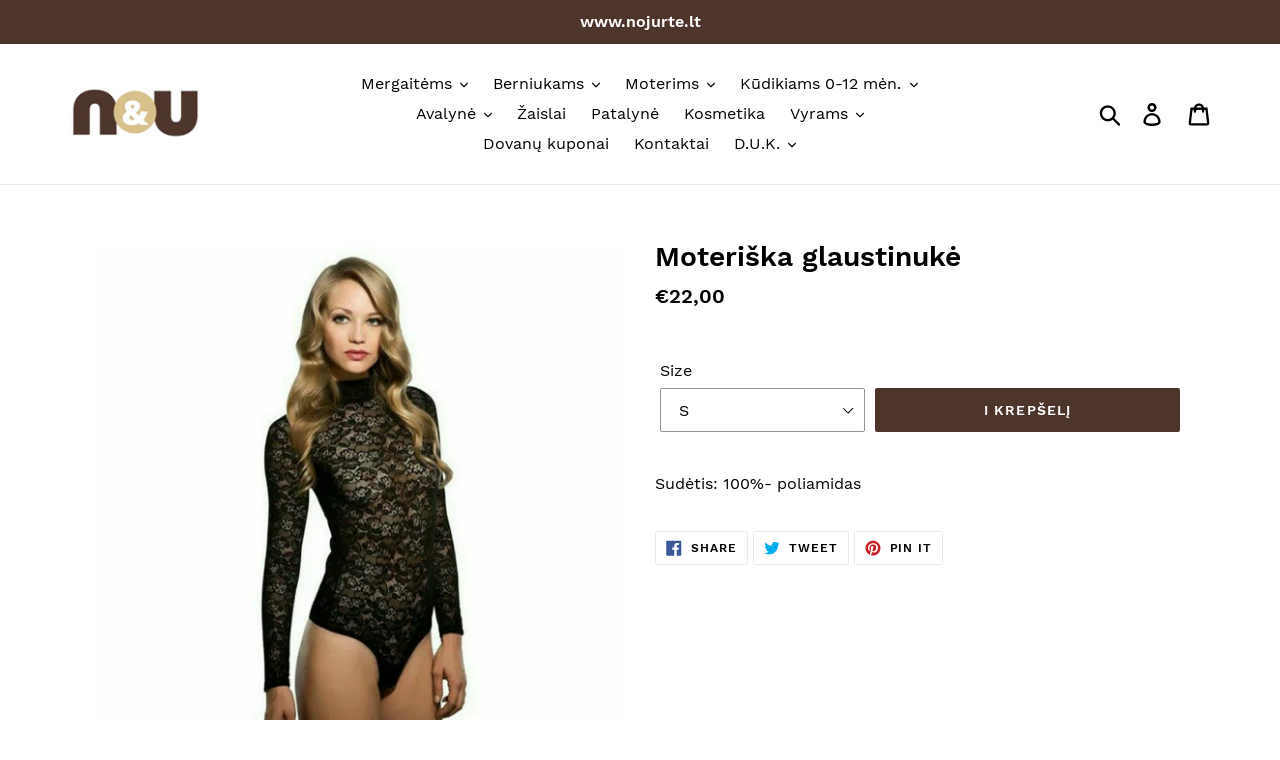

--- FILE ---
content_type: text/html; charset=utf-8
request_url: https://www.nojurte.lt/products/glaustinuke-3
body_size: 24533
content:
<!doctype html>
<html class="no-js" lang="en">
<head>
  <meta name="facebook-domain-verification" content="6dm7qvbc8il3ho2vqpv24xmbog0856" />
  <meta name="opay-developer-access-verification" content="8U2238VX92" />
  <meta charset="utf-8">
  <meta http-equiv="X-UA-Compatible" content="IE=edge,chrome=1">
  <meta name="viewport" content="width=device-width,initial-scale=1">
  <meta name="theme-color" content="#4d352b">
  <link rel="canonical" href="https://www.nojurte.lt/products/glaustinuke-3"><link rel="shortcut icon" href="//www.nojurte.lt/cdn/shop/files/147_32x32.png?v=1614328325" type="image/png"><title>Moteriška glaustinukė
&ndash; nojurte</title><meta name="description" content="Sudėtis: 100%- poliamidas"><!-- /snippets/social-meta-tags.liquid -->




<meta property="og:site_name" content="nojurte">
<meta property="og:url" content="https://www.nojurte.lt/products/glaustinuke-3">
<meta property="og:title" content="Moteriška glaustinukė">
<meta property="og:type" content="product">
<meta property="og:description" content="Sudėtis: 100%- poliamidas">

  <meta property="og:price:amount" content="22,00">
  <meta property="og:price:currency" content="EUR">

<meta property="og:image" content="http://www.nojurte.lt/cdn/shop/products/Polish_20210101_105303673_1200x1200.jpg?v=1609491197"><meta property="og:image" content="http://www.nojurte.lt/cdn/shop/products/20230118_121643_465ffacf-a80e-401f-ac4e-060002576f1d_1200x1200.jpg?v=1674037442">
<meta property="og:image:secure_url" content="https://www.nojurte.lt/cdn/shop/products/Polish_20210101_105303673_1200x1200.jpg?v=1609491197"><meta property="og:image:secure_url" content="https://www.nojurte.lt/cdn/shop/products/20230118_121643_465ffacf-a80e-401f-ac4e-060002576f1d_1200x1200.jpg?v=1674037442">


<meta name="twitter:card" content="summary_large_image">
<meta name="twitter:title" content="Moteriška glaustinukė">
<meta name="twitter:description" content="Sudėtis: 100%- poliamidas">


  <link href="//www.nojurte.lt/cdn/shop/t/2/assets/theme.scss.css?v=133051750448960294781672331673" rel="stylesheet" type="text/css" media="all" />

  <script>
    var theme = {
      strings: {
        addToCart: "I krepšelį",
        soldOut: "Išparduota",
        unavailable: "Neprieinama",
        regularPrice: "Įprasta kaina",
        sale: "Išpardavimas",
        showMore: "Rodyti daugiau",
        showLess: "Rodyti mažiau",
        addressError: "Error looking up that address",
        addressNoResults: "No results for that address",
        addressQueryLimit: "You have exceeded the Google API usage limit. Consider upgrading to a \u003ca href=\"https:\/\/developers.google.com\/maps\/premium\/usage-limits\"\u003ePremium Plan\u003c\/a\u003e.",
        authError: "There was a problem authenticating your Google Maps account.",
        newWindow: "Opens in a new window.",
        external: "Opens external website.",
        newWindowExternal: "Opens external website in a new window.",
        quantityMinimumMessage: "Quantity must be 1 or more"
      },
      moneyFormat: "€{{amount_with_comma_separator}}"
    }

    document.documentElement.className = document.documentElement.className.replace('no-js', 'js');
  </script><script src="//www.nojurte.lt/cdn/shop/t/2/assets/lazysizes.js?v=94224023136283657951604136998" async="async"></script>
  <script src="//www.nojurte.lt/cdn/shop/t/2/assets/vendor.js?v=12001839194546984181604137000" defer="defer"></script>
  <script src="//www.nojurte.lt/cdn/shop/t/2/assets/theme.js?v=99281006232150938161639150385" defer="defer"></script>

  <script>window.performance && window.performance.mark && window.performance.mark('shopify.content_for_header.start');</script><meta id="shopify-digital-wallet" name="shopify-digital-wallet" content="/50129567910/digital_wallets/dialog">
<link rel="alternate" type="application/json+oembed" href="https://www.nojurte.lt/products/glaustinuke-3.oembed">
<script async="async" src="/checkouts/internal/preloads.js?locale=en-LT"></script>
<script id="shopify-features" type="application/json">{"accessToken":"3247e70117847495f5ed6c4796c0590c","betas":["rich-media-storefront-analytics"],"domain":"www.nojurte.lt","predictiveSearch":true,"shopId":50129567910,"locale":"en"}</script>
<script>var Shopify = Shopify || {};
Shopify.shop = "nojurte.myshopify.com";
Shopify.locale = "en";
Shopify.currency = {"active":"EUR","rate":"1.0"};
Shopify.country = "LT";
Shopify.theme = {"name":"custom theme","id":114607030438,"schema_name":"Debut","schema_version":"12.0.0","theme_store_id":null,"role":"main"};
Shopify.theme.handle = "null";
Shopify.theme.style = {"id":null,"handle":null};
Shopify.cdnHost = "www.nojurte.lt/cdn";
Shopify.routes = Shopify.routes || {};
Shopify.routes.root = "/";</script>
<script type="module">!function(o){(o.Shopify=o.Shopify||{}).modules=!0}(window);</script>
<script>!function(o){function n(){var o=[];function n(){o.push(Array.prototype.slice.apply(arguments))}return n.q=o,n}var t=o.Shopify=o.Shopify||{};t.loadFeatures=n(),t.autoloadFeatures=n()}(window);</script>
<script id="shop-js-analytics" type="application/json">{"pageType":"product"}</script>
<script defer="defer" async type="module" src="//www.nojurte.lt/cdn/shopifycloud/shop-js/modules/v2/client.init-shop-cart-sync_CG-L-Qzi.en.esm.js"></script>
<script defer="defer" async type="module" src="//www.nojurte.lt/cdn/shopifycloud/shop-js/modules/v2/chunk.common_B8yXDTDb.esm.js"></script>
<script type="module">
  await import("//www.nojurte.lt/cdn/shopifycloud/shop-js/modules/v2/client.init-shop-cart-sync_CG-L-Qzi.en.esm.js");
await import("//www.nojurte.lt/cdn/shopifycloud/shop-js/modules/v2/chunk.common_B8yXDTDb.esm.js");

  window.Shopify.SignInWithShop?.initShopCartSync?.({"fedCMEnabled":true,"windoidEnabled":true});

</script>
<script>(function() {
  var isLoaded = false;
  function asyncLoad() {
    if (isLoaded) return;
    isLoaded = true;
    var urls = ["https:\/\/cloudsearch-1f874.kxcdn.com\/shopify.js?srp=\/a\/search\u0026shop=nojurte.myshopify.com"];
    for (var i = 0; i < urls.length; i++) {
      var s = document.createElement('script');
      s.type = 'text/javascript';
      s.async = true;
      s.src = urls[i];
      var x = document.getElementsByTagName('script')[0];
      x.parentNode.insertBefore(s, x);
    }
  };
  if(window.attachEvent) {
    window.attachEvent('onload', asyncLoad);
  } else {
    window.addEventListener('load', asyncLoad, false);
  }
})();</script>
<script id="__st">var __st={"a":50129567910,"offset":7200,"reqid":"f0104e71-7875-41cd-892c-12ce695b4fe0-1767784193","pageurl":"www.nojurte.lt\/products\/glaustinuke-3","u":"2ff1c25fe7ea","p":"product","rtyp":"product","rid":5950509711526};</script>
<script>window.ShopifyPaypalV4VisibilityTracking = true;</script>
<script id="captcha-bootstrap">!function(){'use strict';const t='contact',e='account',n='new_comment',o=[[t,t],['blogs',n],['comments',n],[t,'customer']],c=[[e,'customer_login'],[e,'guest_login'],[e,'recover_customer_password'],[e,'create_customer']],r=t=>t.map((([t,e])=>`form[action*='/${t}']:not([data-nocaptcha='true']) input[name='form_type'][value='${e}']`)).join(','),a=t=>()=>t?[...document.querySelectorAll(t)].map((t=>t.form)):[];function s(){const t=[...o],e=r(t);return a(e)}const i='password',u='form_key',d=['recaptcha-v3-token','g-recaptcha-response','h-captcha-response',i],f=()=>{try{return window.sessionStorage}catch{return}},m='__shopify_v',_=t=>t.elements[u];function p(t,e,n=!1){try{const o=window.sessionStorage,c=JSON.parse(o.getItem(e)),{data:r}=function(t){const{data:e,action:n}=t;return t[m]||n?{data:e,action:n}:{data:t,action:n}}(c);for(const[e,n]of Object.entries(r))t.elements[e]&&(t.elements[e].value=n);n&&o.removeItem(e)}catch(o){console.error('form repopulation failed',{error:o})}}const l='form_type',E='cptcha';function T(t){t.dataset[E]=!0}const w=window,h=w.document,L='Shopify',v='ce_forms',y='captcha';let A=!1;((t,e)=>{const n=(g='f06e6c50-85a8-45c8-87d0-21a2b65856fe',I='https://cdn.shopify.com/shopifycloud/storefront-forms-hcaptcha/ce_storefront_forms_captcha_hcaptcha.v1.5.2.iife.js',D={infoText:'Protected by hCaptcha',privacyText:'Privacy',termsText:'Terms'},(t,e,n)=>{const o=w[L][v],c=o.bindForm;if(c)return c(t,g,e,D).then(n);var r;o.q.push([[t,g,e,D],n]),r=I,A||(h.body.append(Object.assign(h.createElement('script'),{id:'captcha-provider',async:!0,src:r})),A=!0)});var g,I,D;w[L]=w[L]||{},w[L][v]=w[L][v]||{},w[L][v].q=[],w[L][y]=w[L][y]||{},w[L][y].protect=function(t,e){n(t,void 0,e),T(t)},Object.freeze(w[L][y]),function(t,e,n,w,h,L){const[v,y,A,g]=function(t,e,n){const i=e?o:[],u=t?c:[],d=[...i,...u],f=r(d),m=r(i),_=r(d.filter((([t,e])=>n.includes(e))));return[a(f),a(m),a(_),s()]}(w,h,L),I=t=>{const e=t.target;return e instanceof HTMLFormElement?e:e&&e.form},D=t=>v().includes(t);t.addEventListener('submit',(t=>{const e=I(t);if(!e)return;const n=D(e)&&!e.dataset.hcaptchaBound&&!e.dataset.recaptchaBound,o=_(e),c=g().includes(e)&&(!o||!o.value);(n||c)&&t.preventDefault(),c&&!n&&(function(t){try{if(!f())return;!function(t){const e=f();if(!e)return;const n=_(t);if(!n)return;const o=n.value;o&&e.removeItem(o)}(t);const e=Array.from(Array(32),(()=>Math.random().toString(36)[2])).join('');!function(t,e){_(t)||t.append(Object.assign(document.createElement('input'),{type:'hidden',name:u})),t.elements[u].value=e}(t,e),function(t,e){const n=f();if(!n)return;const o=[...t.querySelectorAll(`input[type='${i}']`)].map((({name:t})=>t)),c=[...d,...o],r={};for(const[a,s]of new FormData(t).entries())c.includes(a)||(r[a]=s);n.setItem(e,JSON.stringify({[m]:1,action:t.action,data:r}))}(t,e)}catch(e){console.error('failed to persist form',e)}}(e),e.submit())}));const S=(t,e)=>{t&&!t.dataset[E]&&(n(t,e.some((e=>e===t))),T(t))};for(const o of['focusin','change'])t.addEventListener(o,(t=>{const e=I(t);D(e)&&S(e,y())}));const B=e.get('form_key'),M=e.get(l),P=B&&M;t.addEventListener('DOMContentLoaded',(()=>{const t=y();if(P)for(const e of t)e.elements[l].value===M&&p(e,B);[...new Set([...A(),...v().filter((t=>'true'===t.dataset.shopifyCaptcha))])].forEach((e=>S(e,t)))}))}(h,new URLSearchParams(w.location.search),n,t,e,['guest_login'])})(!0,!0)}();</script>
<script integrity="sha256-4kQ18oKyAcykRKYeNunJcIwy7WH5gtpwJnB7kiuLZ1E=" data-source-attribution="shopify.loadfeatures" defer="defer" src="//www.nojurte.lt/cdn/shopifycloud/storefront/assets/storefront/load_feature-a0a9edcb.js" crossorigin="anonymous"></script>
<script data-source-attribution="shopify.dynamic_checkout.dynamic.init">var Shopify=Shopify||{};Shopify.PaymentButton=Shopify.PaymentButton||{isStorefrontPortableWallets:!0,init:function(){window.Shopify.PaymentButton.init=function(){};var t=document.createElement("script");t.src="https://www.nojurte.lt/cdn/shopifycloud/portable-wallets/latest/portable-wallets.en.js",t.type="module",document.head.appendChild(t)}};
</script>
<script data-source-attribution="shopify.dynamic_checkout.buyer_consent">
  function portableWalletsHideBuyerConsent(e){var t=document.getElementById("shopify-buyer-consent"),n=document.getElementById("shopify-subscription-policy-button");t&&n&&(t.classList.add("hidden"),t.setAttribute("aria-hidden","true"),n.removeEventListener("click",e))}function portableWalletsShowBuyerConsent(e){var t=document.getElementById("shopify-buyer-consent"),n=document.getElementById("shopify-subscription-policy-button");t&&n&&(t.classList.remove("hidden"),t.removeAttribute("aria-hidden"),n.addEventListener("click",e))}window.Shopify?.PaymentButton&&(window.Shopify.PaymentButton.hideBuyerConsent=portableWalletsHideBuyerConsent,window.Shopify.PaymentButton.showBuyerConsent=portableWalletsShowBuyerConsent);
</script>
<script data-source-attribution="shopify.dynamic_checkout.cart.bootstrap">document.addEventListener("DOMContentLoaded",(function(){function t(){return document.querySelector("shopify-accelerated-checkout-cart, shopify-accelerated-checkout")}if(t())Shopify.PaymentButton.init();else{new MutationObserver((function(e,n){t()&&(Shopify.PaymentButton.init(),n.disconnect())})).observe(document.body,{childList:!0,subtree:!0})}}));
</script>

<script>window.performance && window.performance.mark && window.performance.mark('shopify.content_for_header.end');</script>
<!-- "snippets/booster-common.liquid" was not rendered, the associated app was uninstalled -->
<link href="https://monorail-edge.shopifysvc.com" rel="dns-prefetch">
<script>(function(){if ("sendBeacon" in navigator && "performance" in window) {try {var session_token_from_headers = performance.getEntriesByType('navigation')[0].serverTiming.find(x => x.name == '_s').description;} catch {var session_token_from_headers = undefined;}var session_cookie_matches = document.cookie.match(/_shopify_s=([^;]*)/);var session_token_from_cookie = session_cookie_matches && session_cookie_matches.length === 2 ? session_cookie_matches[1] : "";var session_token = session_token_from_headers || session_token_from_cookie || "";function handle_abandonment_event(e) {var entries = performance.getEntries().filter(function(entry) {return /monorail-edge.shopifysvc.com/.test(entry.name);});if (!window.abandonment_tracked && entries.length === 0) {window.abandonment_tracked = true;var currentMs = Date.now();var navigation_start = performance.timing.navigationStart;var payload = {shop_id: 50129567910,url: window.location.href,navigation_start,duration: currentMs - navigation_start,session_token,page_type: "product"};window.navigator.sendBeacon("https://monorail-edge.shopifysvc.com/v1/produce", JSON.stringify({schema_id: "online_store_buyer_site_abandonment/1.1",payload: payload,metadata: {event_created_at_ms: currentMs,event_sent_at_ms: currentMs}}));}}window.addEventListener('pagehide', handle_abandonment_event);}}());</script>
<script id="web-pixels-manager-setup">(function e(e,d,r,n,o){if(void 0===o&&(o={}),!Boolean(null===(a=null===(i=window.Shopify)||void 0===i?void 0:i.analytics)||void 0===a?void 0:a.replayQueue)){var i,a;window.Shopify=window.Shopify||{};var t=window.Shopify;t.analytics=t.analytics||{};var s=t.analytics;s.replayQueue=[],s.publish=function(e,d,r){return s.replayQueue.push([e,d,r]),!0};try{self.performance.mark("wpm:start")}catch(e){}var l=function(){var e={modern:/Edge?\/(1{2}[4-9]|1[2-9]\d|[2-9]\d{2}|\d{4,})\.\d+(\.\d+|)|Firefox\/(1{2}[4-9]|1[2-9]\d|[2-9]\d{2}|\d{4,})\.\d+(\.\d+|)|Chrom(ium|e)\/(9{2}|\d{3,})\.\d+(\.\d+|)|(Maci|X1{2}).+ Version\/(15\.\d+|(1[6-9]|[2-9]\d|\d{3,})\.\d+)([,.]\d+|)( \(\w+\)|)( Mobile\/\w+|) Safari\/|Chrome.+OPR\/(9{2}|\d{3,})\.\d+\.\d+|(CPU[ +]OS|iPhone[ +]OS|CPU[ +]iPhone|CPU IPhone OS|CPU iPad OS)[ +]+(15[._]\d+|(1[6-9]|[2-9]\d|\d{3,})[._]\d+)([._]\d+|)|Android:?[ /-](13[3-9]|1[4-9]\d|[2-9]\d{2}|\d{4,})(\.\d+|)(\.\d+|)|Android.+Firefox\/(13[5-9]|1[4-9]\d|[2-9]\d{2}|\d{4,})\.\d+(\.\d+|)|Android.+Chrom(ium|e)\/(13[3-9]|1[4-9]\d|[2-9]\d{2}|\d{4,})\.\d+(\.\d+|)|SamsungBrowser\/([2-9]\d|\d{3,})\.\d+/,legacy:/Edge?\/(1[6-9]|[2-9]\d|\d{3,})\.\d+(\.\d+|)|Firefox\/(5[4-9]|[6-9]\d|\d{3,})\.\d+(\.\d+|)|Chrom(ium|e)\/(5[1-9]|[6-9]\d|\d{3,})\.\d+(\.\d+|)([\d.]+$|.*Safari\/(?![\d.]+ Edge\/[\d.]+$))|(Maci|X1{2}).+ Version\/(10\.\d+|(1[1-9]|[2-9]\d|\d{3,})\.\d+)([,.]\d+|)( \(\w+\)|)( Mobile\/\w+|) Safari\/|Chrome.+OPR\/(3[89]|[4-9]\d|\d{3,})\.\d+\.\d+|(CPU[ +]OS|iPhone[ +]OS|CPU[ +]iPhone|CPU IPhone OS|CPU iPad OS)[ +]+(10[._]\d+|(1[1-9]|[2-9]\d|\d{3,})[._]\d+)([._]\d+|)|Android:?[ /-](13[3-9]|1[4-9]\d|[2-9]\d{2}|\d{4,})(\.\d+|)(\.\d+|)|Mobile Safari.+OPR\/([89]\d|\d{3,})\.\d+\.\d+|Android.+Firefox\/(13[5-9]|1[4-9]\d|[2-9]\d{2}|\d{4,})\.\d+(\.\d+|)|Android.+Chrom(ium|e)\/(13[3-9]|1[4-9]\d|[2-9]\d{2}|\d{4,})\.\d+(\.\d+|)|Android.+(UC? ?Browser|UCWEB|U3)[ /]?(15\.([5-9]|\d{2,})|(1[6-9]|[2-9]\d|\d{3,})\.\d+)\.\d+|SamsungBrowser\/(5\.\d+|([6-9]|\d{2,})\.\d+)|Android.+MQ{2}Browser\/(14(\.(9|\d{2,})|)|(1[5-9]|[2-9]\d|\d{3,})(\.\d+|))(\.\d+|)|K[Aa][Ii]OS\/(3\.\d+|([4-9]|\d{2,})\.\d+)(\.\d+|)/},d=e.modern,r=e.legacy,n=navigator.userAgent;return n.match(d)?"modern":n.match(r)?"legacy":"unknown"}(),u="modern"===l?"modern":"legacy",c=(null!=n?n:{modern:"",legacy:""})[u],f=function(e){return[e.baseUrl,"/wpm","/b",e.hashVersion,"modern"===e.buildTarget?"m":"l",".js"].join("")}({baseUrl:d,hashVersion:r,buildTarget:u}),m=function(e){var d=e.version,r=e.bundleTarget,n=e.surface,o=e.pageUrl,i=e.monorailEndpoint;return{emit:function(e){var a=e.status,t=e.errorMsg,s=(new Date).getTime(),l=JSON.stringify({metadata:{event_sent_at_ms:s},events:[{schema_id:"web_pixels_manager_load/3.1",payload:{version:d,bundle_target:r,page_url:o,status:a,surface:n,error_msg:t},metadata:{event_created_at_ms:s}}]});if(!i)return console&&console.warn&&console.warn("[Web Pixels Manager] No Monorail endpoint provided, skipping logging."),!1;try{return self.navigator.sendBeacon.bind(self.navigator)(i,l)}catch(e){}var u=new XMLHttpRequest;try{return u.open("POST",i,!0),u.setRequestHeader("Content-Type","text/plain"),u.send(l),!0}catch(e){return console&&console.warn&&console.warn("[Web Pixels Manager] Got an unhandled error while logging to Monorail."),!1}}}}({version:r,bundleTarget:l,surface:e.surface,pageUrl:self.location.href,monorailEndpoint:e.monorailEndpoint});try{o.browserTarget=l,function(e){var d=e.src,r=e.async,n=void 0===r||r,o=e.onload,i=e.onerror,a=e.sri,t=e.scriptDataAttributes,s=void 0===t?{}:t,l=document.createElement("script"),u=document.querySelector("head"),c=document.querySelector("body");if(l.async=n,l.src=d,a&&(l.integrity=a,l.crossOrigin="anonymous"),s)for(var f in s)if(Object.prototype.hasOwnProperty.call(s,f))try{l.dataset[f]=s[f]}catch(e){}if(o&&l.addEventListener("load",o),i&&l.addEventListener("error",i),u)u.appendChild(l);else{if(!c)throw new Error("Did not find a head or body element to append the script");c.appendChild(l)}}({src:f,async:!0,onload:function(){if(!function(){var e,d;return Boolean(null===(d=null===(e=window.Shopify)||void 0===e?void 0:e.analytics)||void 0===d?void 0:d.initialized)}()){var d=window.webPixelsManager.init(e)||void 0;if(d){var r=window.Shopify.analytics;r.replayQueue.forEach((function(e){var r=e[0],n=e[1],o=e[2];d.publishCustomEvent(r,n,o)})),r.replayQueue=[],r.publish=d.publishCustomEvent,r.visitor=d.visitor,r.initialized=!0}}},onerror:function(){return m.emit({status:"failed",errorMsg:"".concat(f," has failed to load")})},sri:function(e){var d=/^sha384-[A-Za-z0-9+/=]+$/;return"string"==typeof e&&d.test(e)}(c)?c:"",scriptDataAttributes:o}),m.emit({status:"loading"})}catch(e){m.emit({status:"failed",errorMsg:(null==e?void 0:e.message)||"Unknown error"})}}})({shopId: 50129567910,storefrontBaseUrl: "https://www.nojurte.lt",extensionsBaseUrl: "https://extensions.shopifycdn.com/cdn/shopifycloud/web-pixels-manager",monorailEndpoint: "https://monorail-edge.shopifysvc.com/unstable/produce_batch",surface: "storefront-renderer",enabledBetaFlags: ["2dca8a86","a0d5f9d2"],webPixelsConfigList: [{"id":"485392731","configuration":"{\"pixel_id\":\"412054569982151\",\"pixel_type\":\"facebook_pixel\",\"metaapp_system_user_token\":\"-\"}","eventPayloadVersion":"v1","runtimeContext":"OPEN","scriptVersion":"ca16bc87fe92b6042fbaa3acc2fbdaa6","type":"APP","apiClientId":2329312,"privacyPurposes":["ANALYTICS","MARKETING","SALE_OF_DATA"],"dataSharingAdjustments":{"protectedCustomerApprovalScopes":["read_customer_address","read_customer_email","read_customer_name","read_customer_personal_data","read_customer_phone"]}},{"id":"shopify-app-pixel","configuration":"{}","eventPayloadVersion":"v1","runtimeContext":"STRICT","scriptVersion":"0450","apiClientId":"shopify-pixel","type":"APP","privacyPurposes":["ANALYTICS","MARKETING"]},{"id":"shopify-custom-pixel","eventPayloadVersion":"v1","runtimeContext":"LAX","scriptVersion":"0450","apiClientId":"shopify-pixel","type":"CUSTOM","privacyPurposes":["ANALYTICS","MARKETING"]}],isMerchantRequest: false,initData: {"shop":{"name":"nojurte","paymentSettings":{"currencyCode":"EUR"},"myshopifyDomain":"nojurte.myshopify.com","countryCode":"LT","storefrontUrl":"https:\/\/www.nojurte.lt"},"customer":null,"cart":null,"checkout":null,"productVariants":[{"price":{"amount":22.0,"currencyCode":"EUR"},"product":{"title":"Moteriška glaustinukė","vendor":"Nojurtė","id":"5950509711526","untranslatedTitle":"Moteriška glaustinukė","url":"\/products\/glaustinuke-3","type":"Bodis"},"id":"37098968613030","image":{"src":"\/\/www.nojurte.lt\/cdn\/shop\/products\/Polish_20210101_105303673.jpg?v=1609491197"},"sku":"12430-T","title":"S","untranslatedTitle":"S"},{"price":{"amount":22.0,"currencyCode":"EUR"},"product":{"title":"Moteriška glaustinukė","vendor":"Nojurtė","id":"5950509711526","untranslatedTitle":"Moteriška glaustinukė","url":"\/products\/glaustinuke-3","type":"Bodis"},"id":"37098968645798","image":{"src":"\/\/www.nojurte.lt\/cdn\/shop\/products\/Polish_20210101_105303673.jpg?v=1609491197"},"sku":"12430-T","title":"M","untranslatedTitle":"M"},{"price":{"amount":22.0,"currencyCode":"EUR"},"product":{"title":"Moteriška glaustinukė","vendor":"Nojurtė","id":"5950509711526","untranslatedTitle":"Moteriška glaustinukė","url":"\/products\/glaustinuke-3","type":"Bodis"},"id":"37098968678566","image":{"src":"\/\/www.nojurte.lt\/cdn\/shop\/products\/Polish_20210101_105303673.jpg?v=1609491197"},"sku":"12430-T","title":"L","untranslatedTitle":"L"}],"purchasingCompany":null},},"https://www.nojurte.lt/cdn","7cecd0b6w90c54c6cpe92089d5m57a67346",{"modern":"","legacy":""},{"shopId":"50129567910","storefrontBaseUrl":"https:\/\/www.nojurte.lt","extensionBaseUrl":"https:\/\/extensions.shopifycdn.com\/cdn\/shopifycloud\/web-pixels-manager","surface":"storefront-renderer","enabledBetaFlags":"[\"2dca8a86\", \"a0d5f9d2\"]","isMerchantRequest":"false","hashVersion":"7cecd0b6w90c54c6cpe92089d5m57a67346","publish":"custom","events":"[[\"page_viewed\",{}],[\"product_viewed\",{\"productVariant\":{\"price\":{\"amount\":22.0,\"currencyCode\":\"EUR\"},\"product\":{\"title\":\"Moteriška glaustinukė\",\"vendor\":\"Nojurtė\",\"id\":\"5950509711526\",\"untranslatedTitle\":\"Moteriška glaustinukė\",\"url\":\"\/products\/glaustinuke-3\",\"type\":\"Bodis\"},\"id\":\"37098968613030\",\"image\":{\"src\":\"\/\/www.nojurte.lt\/cdn\/shop\/products\/Polish_20210101_105303673.jpg?v=1609491197\"},\"sku\":\"12430-T\",\"title\":\"S\",\"untranslatedTitle\":\"S\"}}]]"});</script><script>
  window.ShopifyAnalytics = window.ShopifyAnalytics || {};
  window.ShopifyAnalytics.meta = window.ShopifyAnalytics.meta || {};
  window.ShopifyAnalytics.meta.currency = 'EUR';
  var meta = {"product":{"id":5950509711526,"gid":"gid:\/\/shopify\/Product\/5950509711526","vendor":"Nojurtė","type":"Bodis","handle":"glaustinuke-3","variants":[{"id":37098968613030,"price":2200,"name":"Moteriška glaustinukė - S","public_title":"S","sku":"12430-T"},{"id":37098968645798,"price":2200,"name":"Moteriška glaustinukė - M","public_title":"M","sku":"12430-T"},{"id":37098968678566,"price":2200,"name":"Moteriška glaustinukė - L","public_title":"L","sku":"12430-T"}],"remote":false},"page":{"pageType":"product","resourceType":"product","resourceId":5950509711526,"requestId":"f0104e71-7875-41cd-892c-12ce695b4fe0-1767784193"}};
  for (var attr in meta) {
    window.ShopifyAnalytics.meta[attr] = meta[attr];
  }
</script>
<script class="analytics">
  (function () {
    var customDocumentWrite = function(content) {
      var jquery = null;

      if (window.jQuery) {
        jquery = window.jQuery;
      } else if (window.Checkout && window.Checkout.$) {
        jquery = window.Checkout.$;
      }

      if (jquery) {
        jquery('body').append(content);
      }
    };

    var hasLoggedConversion = function(token) {
      if (token) {
        return document.cookie.indexOf('loggedConversion=' + token) !== -1;
      }
      return false;
    }

    var setCookieIfConversion = function(token) {
      if (token) {
        var twoMonthsFromNow = new Date(Date.now());
        twoMonthsFromNow.setMonth(twoMonthsFromNow.getMonth() + 2);

        document.cookie = 'loggedConversion=' + token + '; expires=' + twoMonthsFromNow;
      }
    }

    var trekkie = window.ShopifyAnalytics.lib = window.trekkie = window.trekkie || [];
    if (trekkie.integrations) {
      return;
    }
    trekkie.methods = [
      'identify',
      'page',
      'ready',
      'track',
      'trackForm',
      'trackLink'
    ];
    trekkie.factory = function(method) {
      return function() {
        var args = Array.prototype.slice.call(arguments);
        args.unshift(method);
        trekkie.push(args);
        return trekkie;
      };
    };
    for (var i = 0; i < trekkie.methods.length; i++) {
      var key = trekkie.methods[i];
      trekkie[key] = trekkie.factory(key);
    }
    trekkie.load = function(config) {
      trekkie.config = config || {};
      trekkie.config.initialDocumentCookie = document.cookie;
      var first = document.getElementsByTagName('script')[0];
      var script = document.createElement('script');
      script.type = 'text/javascript';
      script.onerror = function(e) {
        var scriptFallback = document.createElement('script');
        scriptFallback.type = 'text/javascript';
        scriptFallback.onerror = function(error) {
                var Monorail = {
      produce: function produce(monorailDomain, schemaId, payload) {
        var currentMs = new Date().getTime();
        var event = {
          schema_id: schemaId,
          payload: payload,
          metadata: {
            event_created_at_ms: currentMs,
            event_sent_at_ms: currentMs
          }
        };
        return Monorail.sendRequest("https://" + monorailDomain + "/v1/produce", JSON.stringify(event));
      },
      sendRequest: function sendRequest(endpointUrl, payload) {
        // Try the sendBeacon API
        if (window && window.navigator && typeof window.navigator.sendBeacon === 'function' && typeof window.Blob === 'function' && !Monorail.isIos12()) {
          var blobData = new window.Blob([payload], {
            type: 'text/plain'
          });

          if (window.navigator.sendBeacon(endpointUrl, blobData)) {
            return true;
          } // sendBeacon was not successful

        } // XHR beacon

        var xhr = new XMLHttpRequest();

        try {
          xhr.open('POST', endpointUrl);
          xhr.setRequestHeader('Content-Type', 'text/plain');
          xhr.send(payload);
        } catch (e) {
          console.log(e);
        }

        return false;
      },
      isIos12: function isIos12() {
        return window.navigator.userAgent.lastIndexOf('iPhone; CPU iPhone OS 12_') !== -1 || window.navigator.userAgent.lastIndexOf('iPad; CPU OS 12_') !== -1;
      }
    };
    Monorail.produce('monorail-edge.shopifysvc.com',
      'trekkie_storefront_load_errors/1.1',
      {shop_id: 50129567910,
      theme_id: 114607030438,
      app_name: "storefront",
      context_url: window.location.href,
      source_url: "//www.nojurte.lt/cdn/s/trekkie.storefront.8f32c7f0b513e73f3235c26245676203e1209161.min.js"});

        };
        scriptFallback.async = true;
        scriptFallback.src = '//www.nojurte.lt/cdn/s/trekkie.storefront.8f32c7f0b513e73f3235c26245676203e1209161.min.js';
        first.parentNode.insertBefore(scriptFallback, first);
      };
      script.async = true;
      script.src = '//www.nojurte.lt/cdn/s/trekkie.storefront.8f32c7f0b513e73f3235c26245676203e1209161.min.js';
      first.parentNode.insertBefore(script, first);
    };
    trekkie.load(
      {"Trekkie":{"appName":"storefront","development":false,"defaultAttributes":{"shopId":50129567910,"isMerchantRequest":null,"themeId":114607030438,"themeCityHash":"8020079737877143713","contentLanguage":"en","currency":"EUR","eventMetadataId":"3955c1b7-2d9b-4ad9-92ec-ae9f9ea26540"},"isServerSideCookieWritingEnabled":true,"monorailRegion":"shop_domain","enabledBetaFlags":["65f19447"]},"Session Attribution":{},"S2S":{"facebookCapiEnabled":true,"source":"trekkie-storefront-renderer","apiClientId":580111}}
    );

    var loaded = false;
    trekkie.ready(function() {
      if (loaded) return;
      loaded = true;

      window.ShopifyAnalytics.lib = window.trekkie;

      var originalDocumentWrite = document.write;
      document.write = customDocumentWrite;
      try { window.ShopifyAnalytics.merchantGoogleAnalytics.call(this); } catch(error) {};
      document.write = originalDocumentWrite;

      window.ShopifyAnalytics.lib.page(null,{"pageType":"product","resourceType":"product","resourceId":5950509711526,"requestId":"f0104e71-7875-41cd-892c-12ce695b4fe0-1767784193","shopifyEmitted":true});

      var match = window.location.pathname.match(/checkouts\/(.+)\/(thank_you|post_purchase)/)
      var token = match? match[1]: undefined;
      if (!hasLoggedConversion(token)) {
        setCookieIfConversion(token);
        window.ShopifyAnalytics.lib.track("Viewed Product",{"currency":"EUR","variantId":37098968613030,"productId":5950509711526,"productGid":"gid:\/\/shopify\/Product\/5950509711526","name":"Moteriška glaustinukė - S","price":"22.00","sku":"12430-T","brand":"Nojurtė","variant":"S","category":"Bodis","nonInteraction":true,"remote":false},undefined,undefined,{"shopifyEmitted":true});
      window.ShopifyAnalytics.lib.track("monorail:\/\/trekkie_storefront_viewed_product\/1.1",{"currency":"EUR","variantId":37098968613030,"productId":5950509711526,"productGid":"gid:\/\/shopify\/Product\/5950509711526","name":"Moteriška glaustinukė - S","price":"22.00","sku":"12430-T","brand":"Nojurtė","variant":"S","category":"Bodis","nonInteraction":true,"remote":false,"referer":"https:\/\/www.nojurte.lt\/products\/glaustinuke-3"});
      }
    });


        var eventsListenerScript = document.createElement('script');
        eventsListenerScript.async = true;
        eventsListenerScript.src = "//www.nojurte.lt/cdn/shopifycloud/storefront/assets/shop_events_listener-3da45d37.js";
        document.getElementsByTagName('head')[0].appendChild(eventsListenerScript);

})();</script>
<script
  defer
  src="https://www.nojurte.lt/cdn/shopifycloud/perf-kit/shopify-perf-kit-3.0.0.min.js"
  data-application="storefront-renderer"
  data-shop-id="50129567910"
  data-render-region="gcp-us-east1"
  data-page-type="product"
  data-theme-instance-id="114607030438"
  data-theme-name="Debut"
  data-theme-version="12.0.0"
  data-monorail-region="shop_domain"
  data-resource-timing-sampling-rate="10"
  data-shs="true"
  data-shs-beacon="true"
  data-shs-export-with-fetch="true"
  data-shs-logs-sample-rate="1"
  data-shs-beacon-endpoint="https://www.nojurte.lt/api/collect"
></script>
</head>

<body class="template-product">

  <a class="in-page-link visually-hidden skip-link" href="#MainContent">Skip to content</a>

  <div id="SearchDrawer" class="search-bar drawer drawer--top" role="dialog" aria-modal="true" aria-label="Ieškoti">
    <div class="search-bar__table">
      <div class="search-bar__table-cell search-bar__form-wrapper">
        <form class="search search-bar__form" action="/search" method="get" role="search">
          <input class="search__input search-bar__input" type="search" name="q" value="" placeholder="Ieškoti" aria-label="Ieškoti">
          <button class="search-bar__submit search__submit btn--link" type="submit">
            <svg aria-hidden="true" focusable="false" role="presentation" class="icon icon-search" viewBox="0 0 37 40"><path d="M35.6 36l-9.8-9.8c4.1-5.4 3.6-13.2-1.3-18.1-5.4-5.4-14.2-5.4-19.7 0-5.4 5.4-5.4 14.2 0 19.7 2.6 2.6 6.1 4.1 9.8 4.1 3 0 5.9-1 8.3-2.8l9.8 9.8c.4.4.9.6 1.4.6s1-.2 1.4-.6c.9-.9.9-2.1.1-2.9zm-20.9-8.2c-2.6 0-5.1-1-7-2.9-3.9-3.9-3.9-10.1 0-14C9.6 9 12.2 8 14.7 8s5.1 1 7 2.9c3.9 3.9 3.9 10.1 0 14-1.9 1.9-4.4 2.9-7 2.9z"/></svg>
            <span class="icon__fallback-text">Patvirtinti</span>
          </button>
        </form>
      </div>
      <div class="search-bar__table-cell text-right">
        <button type="button" class="btn--link search-bar__close js-drawer-close">
          <svg aria-hidden="true" focusable="false" role="presentation" class="icon icon-close" viewBox="0 0 40 40"><path d="M23.868 20.015L39.117 4.78c1.11-1.108 1.11-2.77 0-3.877-1.109-1.108-2.773-1.108-3.882 0L19.986 16.137 4.737.904C3.628-.204 1.965-.204.856.904c-1.11 1.108-1.11 2.77 0 3.877l15.249 15.234L.855 35.248c-1.108 1.108-1.108 2.77 0 3.877.555.554 1.248.831 1.942.831s1.386-.277 1.94-.83l15.25-15.234 15.248 15.233c.555.554 1.248.831 1.941.831s1.387-.277 1.941-.83c1.11-1.109 1.11-2.77 0-3.878L23.868 20.015z" class="layer"/></svg>
          <span class="icon__fallback-text">Uždaryti paiešką</span>
        </button>
      </div>
    </div>
  </div>

  <div id="shopify-section-header" class="shopify-section">
  <style>
    
      .site-header__logo-image {
        max-width: 160px;
      }
    

    
      .site-header__logo-image {
        margin: 0;
      }
    
  </style>


<div data-section-id="header" data-section-type="header-section">
  
    
      <style>
        .announcement-bar {
          background-color: #4d352b;
        }

        .announcement-bar--link:hover {
          

          
            
            background-color: #755141;
          
        }

        .announcement-bar__message {
          color: #ffffff;
        }
      </style>

      
        <a href="/pages/d-uk" class="announcement-bar announcement-bar--link">
      

        <p class="announcement-bar__message">www.nojurte.lt</p>

      
        </a>
      

    
  

  <header class="site-header border-bottom logo--left" role="banner">
    <div class="grid grid--no-gutters grid--table site-header__mobile-nav">
      

      <div class="grid__item medium-up--one-quarter logo-align--left">
        
        
          <div class="h2 site-header__logo">
        
          
<a href="/" class="site-header__logo-image">
              
              <img class="lazyload js"
                   src="//www.nojurte.lt/cdn/shop/files/f7f4ce91b0a8e898ff01f97653228afa_300x300.png?v=1614324390"
                   data-src="//www.nojurte.lt/cdn/shop/files/f7f4ce91b0a8e898ff01f97653228afa_{width}x.png?v=1614324390"
                   data-widths="[180, 360, 540, 720, 900, 1080, 1296, 1512, 1728, 2048]"
                   data-aspectratio="3.0"
                   data-sizes="auto"
                   alt="nojurte"
                   style="max-width: 160px">
              <noscript>
                
                <img src="//www.nojurte.lt/cdn/shop/files/f7f4ce91b0a8e898ff01f97653228afa_160x.png?v=1614324390"
                     srcset="//www.nojurte.lt/cdn/shop/files/f7f4ce91b0a8e898ff01f97653228afa_160x.png?v=1614324390 1x, //www.nojurte.lt/cdn/shop/files/f7f4ce91b0a8e898ff01f97653228afa_160x@2x.png?v=1614324390 2x"
                     alt="nojurte"
                     style="max-width: 160px;">
              </noscript>
            </a>
          
        
          </div>
        
      </div>

      
        <nav class="grid__item medium-up--one-half small--hide" id="AccessibleNav" role="navigation">
          <ul class="site-nav list--inline " id="SiteNav">
  



    
      <li class="site-nav--has-dropdown" data-has-dropdowns>
        <button class="site-nav__link site-nav__link--main site-nav__link--button" type="button" aria-expanded="false" aria-controls="SiteNavLabel-mergaitems">
          <span class="site-nav__label">Mergaitėms</span><svg aria-hidden="true" focusable="false" role="presentation" class="icon icon--wide icon-chevron-down" viewBox="0 0 498.98 284.49"><defs><style>.cls-1{fill:#231f20}</style></defs><path class="cls-1" d="M80.93 271.76A35 35 0 0 1 140.68 247l189.74 189.75L520.16 247a35 35 0 1 1 49.5 49.5L355.17 511a35 35 0 0 1-49.5 0L91.18 296.5a34.89 34.89 0 0 1-10.25-24.74z" transform="translate(-80.93 -236.76)"/></svg>
        </button>

        <div class="site-nav__dropdown" id="SiteNavLabel-mergaitems">
          
            <ul>
              
                <li>
                  <a href="/collections/sukneles-sijonai"
                  class="site-nav__link site-nav__child-link"
                  
                >
                    <span class="site-nav__label">Suknelės, sijonai</span>
                  </a>
                </li>
              
                <li>
                  <a href="/collections/komplektukai"
                  class="site-nav__link site-nav__child-link"
                  
                >
                    <span class="site-nav__label">Komplektukai</span>
                  </a>
                </li>
              
                <li>
                  <a href="/collections/kelnes-sortai"
                  class="site-nav__link site-nav__child-link"
                  
                >
                    <span class="site-nav__label">Kelnės, šortai</span>
                  </a>
                </li>
              
                <li>
                  <a href="/collections/palaidines"
                  class="site-nav__link site-nav__child-link"
                  
                >
                    <span class="site-nav__label">Palaidinės</span>
                  </a>
                </li>
              
                <li>
                  <a href="/collections/megztukai-ir-dzemperiai"
                  class="site-nav__link site-nav__child-link"
                  
                >
                    <span class="site-nav__label">Megztukai ir džemperiai</span>
                  </a>
                </li>
              
                <li>
                  <a href="/collections/striukes-ir-kombinezonai"
                  class="site-nav__link site-nav__child-link"
                  
                >
                    <span class="site-nav__label">Striukės, paltukai, kombinezonai</span>
                  </a>
                </li>
              
                <li>
                  <a href="/collections/kepures-salikai-ir-pirstines"
                  class="site-nav__link site-nav__child-link"
                  
                >
                    <span class="site-nav__label">Kepurės, šalikai ir pirštinės</span>
                  </a>
                </li>
              
                <li>
                  <a href="/collections/maudynems-mergaitems"
                  class="site-nav__link site-nav__child-link"
                  
                >
                    <span class="site-nav__label">Maudynėms</span>
                  </a>
                </li>
              
                <li>
                  <a href="/collections/apatinis-trikotazas-pizamos"
                  class="site-nav__link site-nav__child-link"
                  
                >
                    <span class="site-nav__label">Apatinis trikotažas, pižamos</span>
                  </a>
                </li>
              
                <li>
                  <a href="/collections/krikstynoms-mergaitems"
                  class="site-nav__link site-nav__child-link"
                  
                >
                    <span class="site-nav__label">Krikštynoms</span>
                  </a>
                </li>
              
                <li>
                  <a href="/collections/kosmetika-mergaitems"
                  class="site-nav__link site-nav__child-link"
                  
                >
                    <span class="site-nav__label">Kosmetika</span>
                  </a>
                </li>
              
                <li>
                  <a href="/collections/aksesuarai"
                  class="site-nav__link site-nav__child-link"
                  
                >
                    <span class="site-nav__label">Aksesuarai</span>
                  </a>
                </li>
              
                <li>
                  <a href="/collections/viskas-mergaitems"
                  class="site-nav__link site-nav__child-link site-nav__link--last"
                  
                >
                    <span class="site-nav__label">Viskas</span>
                  </a>
                </li>
              
            </ul>
          
        </div>
      </li>
    
  



    
      <li class="site-nav--has-dropdown" data-has-dropdowns>
        <button class="site-nav__link site-nav__link--main site-nav__link--button" type="button" aria-expanded="false" aria-controls="SiteNavLabel-berniukams">
          <span class="site-nav__label">Berniukams</span><svg aria-hidden="true" focusable="false" role="presentation" class="icon icon--wide icon-chevron-down" viewBox="0 0 498.98 284.49"><defs><style>.cls-1{fill:#231f20}</style></defs><path class="cls-1" d="M80.93 271.76A35 35 0 0 1 140.68 247l189.74 189.75L520.16 247a35 35 0 1 1 49.5 49.5L355.17 511a35 35 0 0 1-49.5 0L91.18 296.5a34.89 34.89 0 0 1-10.25-24.74z" transform="translate(-80.93 -236.76)"/></svg>
        </button>

        <div class="site-nav__dropdown" id="SiteNavLabel-berniukams">
          
            <ul>
              
                <li>
                  <a href="/collections/marskineliai-berniukams"
                  class="site-nav__link site-nav__child-link"
                  
                >
                    <span class="site-nav__label">Marškiniai</span>
                  </a>
                </li>
              
                <li>
                  <a href="/collections/kelnes-sortai-berniukams"
                  class="site-nav__link site-nav__child-link"
                  
                >
                    <span class="site-nav__label">Kelnės, šortai</span>
                  </a>
                </li>
              
                <li>
                  <a href="/collections/megztukai-ir-dzemperiai-berniukams"
                  class="site-nav__link site-nav__child-link"
                  
                >
                    <span class="site-nav__label">Megztukai ir džemperiai</span>
                  </a>
                </li>
              
                <li>
                  <a href="/collections/marskineliai-ilgomis-rankovemis-berniukams"
                  class="site-nav__link site-nav__child-link"
                  
                >
                    <span class="site-nav__label">Maikutės</span>
                  </a>
                </li>
              
                <li>
                  <a href="/collections/komplektukai-berniukams"
                  class="site-nav__link site-nav__child-link"
                  
                >
                    <span class="site-nav__label">Komplektukai</span>
                  </a>
                </li>
              
                <li>
                  <a href="/collections/striukes-ir-kombinezonai-berniukams"
                  class="site-nav__link site-nav__child-link"
                  
                >
                    <span class="site-nav__label">Striukės ir kombinezonai</span>
                  </a>
                </li>
              
                <li>
                  <a href="/collections/kepures-salikai-pirstines-berniukams"
                  class="site-nav__link site-nav__child-link"
                  
                >
                    <span class="site-nav__label">Kepurės, šalikai, pirštinės</span>
                  </a>
                </li>
              
                <li>
                  <a href="/collections/apatinis-trikotazas-pizamos-berniukams"
                  class="site-nav__link site-nav__child-link"
                  
                >
                    <span class="site-nav__label">Apatinis trikotažas, pižamos</span>
                  </a>
                </li>
              
                <li>
                  <a href="/collections/maudynems-berniukams"
                  class="site-nav__link site-nav__child-link"
                  
                >
                    <span class="site-nav__label">Maudynėms</span>
                  </a>
                </li>
              
                <li>
                  <a href="/collections/krikstynoms-berniukams"
                  class="site-nav__link site-nav__child-link"
                  
                >
                    <span class="site-nav__label">Krikštynoms</span>
                  </a>
                </li>
              
                <li>
                  <a href="/collections/aksesuarai-berniukams"
                  class="site-nav__link site-nav__child-link"
                  
                >
                    <span class="site-nav__label">Aksesuarai</span>
                  </a>
                </li>
              
                <li>
                  <a href="/collections/viskas-berniukams"
                  class="site-nav__link site-nav__child-link site-nav__link--last"
                  
                >
                    <span class="site-nav__label">Viskas</span>
                  </a>
                </li>
              
            </ul>
          
        </div>
      </li>
    
  



    
      <li class="site-nav--has-dropdown" data-has-dropdowns>
        <button class="site-nav__link site-nav__link--main site-nav__link--button" type="button" aria-expanded="false" aria-controls="SiteNavLabel-moterims">
          <span class="site-nav__label">Moterims</span><svg aria-hidden="true" focusable="false" role="presentation" class="icon icon--wide icon-chevron-down" viewBox="0 0 498.98 284.49"><defs><style>.cls-1{fill:#231f20}</style></defs><path class="cls-1" d="M80.93 271.76A35 35 0 0 1 140.68 247l189.74 189.75L520.16 247a35 35 0 1 1 49.5 49.5L355.17 511a35 35 0 0 1-49.5 0L91.18 296.5a34.89 34.89 0 0 1-10.25-24.74z" transform="translate(-80.93 -236.76)"/></svg>
        </button>

        <div class="site-nav__dropdown" id="SiteNavLabel-moterims">
          
            <ul>
              
                <li>
                  <a href="/collections/rubai"
                  class="site-nav__link site-nav__child-link"
                  
                >
                    <span class="site-nav__label">Rūbai moterims</span>
                  </a>
                </li>
              
                <li>
                  <a href="/collections/avalyne-moterims"
                  class="site-nav__link site-nav__child-link"
                  
                >
                    <span class="site-nav__label">Avalynė</span>
                  </a>
                </li>
              
                <li>
                  <a href="/collections/aksesuarai-moterims"
                  class="site-nav__link site-nav__child-link"
                  
                >
                    <span class="site-nav__label">Aksesuarai</span>
                  </a>
                </li>
              
                <li>
                  <a href="/collections/striukes-paltai-ir-liemenes-moterims"
                  class="site-nav__link site-nav__child-link"
                  
                >
                    <span class="site-nav__label">Striukės, paltai ir liemenės</span>
                  </a>
                </li>
              
                <li>
                  <a href="/collections/apatinis-trikotazas-moterims"
                  class="site-nav__link site-nav__child-link"
                  
                >
                    <span class="site-nav__label">Apatinis trikotažas</span>
                  </a>
                </li>
              
                <li>
                  <a href="/collections/moterims-viskas"
                  class="site-nav__link site-nav__child-link site-nav__link--last"
                  
                >
                    <span class="site-nav__label">Viskas</span>
                  </a>
                </li>
              
            </ul>
          
        </div>
      </li>
    
  



    
      <li class="site-nav--has-dropdown" data-has-dropdowns>
        <button class="site-nav__link site-nav__link--main site-nav__link--button" type="button" aria-expanded="false" aria-controls="SiteNavLabel-kudikiams-0-12-men">
          <span class="site-nav__label">Kūdikiams 0-12 mėn.</span><svg aria-hidden="true" focusable="false" role="presentation" class="icon icon--wide icon-chevron-down" viewBox="0 0 498.98 284.49"><defs><style>.cls-1{fill:#231f20}</style></defs><path class="cls-1" d="M80.93 271.76A35 35 0 0 1 140.68 247l189.74 189.75L520.16 247a35 35 0 1 1 49.5 49.5L355.17 511a35 35 0 0 1-49.5 0L91.18 296.5a34.89 34.89 0 0 1-10.25-24.74z" transform="translate(-80.93 -236.76)"/></svg>
        </button>

        <div class="site-nav__dropdown" id="SiteNavLabel-kudikiams-0-12-men">
          
            <ul>
              
                <li>
                  <a href="/collections/komplektukai-kudikiams"
                  class="site-nav__link site-nav__child-link"
                  
                >
                    <span class="site-nav__label">Komplektukai</span>
                  </a>
                </li>
              
                <li>
                  <a href="/collections/kombinezonai-sliauztinukai-kudikiams"
                  class="site-nav__link site-nav__child-link"
                  
                >
                    <span class="site-nav__label">Kombinezonai, šliaužtinukai</span>
                  </a>
                </li>
              
                <li>
                  <a href="/collections/smelinukai-kudikiams"
                  class="site-nav__link site-nav__child-link"
                  
                >
                    <span class="site-nav__label">Smėlinukai</span>
                  </a>
                </li>
              
                <li>
                  <a href="/collections/suknytes-sijonai-kudikiams"
                  class="site-nav__link site-nav__child-link"
                  
                >
                    <span class="site-nav__label">Suknytės, sijonai</span>
                  </a>
                </li>
              
                <li>
                  <a href="/collections/megztukai-kudikiams"
                  class="site-nav__link site-nav__child-link"
                  
                >
                    <span class="site-nav__label">Megztukai</span>
                  </a>
                </li>
              
                <li>
                  <a href="/collections/marskineliai-kudikiams"
                  class="site-nav__link site-nav__child-link"
                  
                >
                    <span class="site-nav__label">Marškinėliai</span>
                  </a>
                </li>
              
                <li>
                  <a href="/collections/kelnytes-kudikiams"
                  class="site-nav__link site-nav__child-link"
                  
                >
                    <span class="site-nav__label">Kelnytės</span>
                  </a>
                </li>
              
                <li>
                  <a href="/collections/striukes-kombinezonai-kudikiams"
                  class="site-nav__link site-nav__child-link"
                  
                >
                    <span class="site-nav__label">Striukės, kombinezonai</span>
                  </a>
                </li>
              
                <li>
                  <a href="/collections/kepures-salikai-pirstines-kudikiams"
                  class="site-nav__link site-nav__child-link"
                  
                >
                    <span class="site-nav__label">Kepurės, šalikai, pirštinės</span>
                  </a>
                </li>
              
                <li>
                  <a href="/collections/maudynems-kudikiams"
                  class="site-nav__link site-nav__child-link"
                  
                >
                    <span class="site-nav__label">Maudynėms</span>
                  </a>
                </li>
              
                <li>
                  <a href="/collections/aksesuarai-kudikiams"
                  class="site-nav__link site-nav__child-link site-nav__link--last"
                  
                >
                    <span class="site-nav__label">Aksesuarai</span>
                  </a>
                </li>
              
            </ul>
          
        </div>
      </li>
    
  



    
      <li class="site-nav--has-dropdown site-nav--has-centered-dropdown" data-has-dropdowns>
        <button class="site-nav__link site-nav__link--main site-nav__link--button" type="button" aria-expanded="false" aria-controls="SiteNavLabel-avalyne">
          <span class="site-nav__label">Avalynė</span><svg aria-hidden="true" focusable="false" role="presentation" class="icon icon--wide icon-chevron-down" viewBox="0 0 498.98 284.49"><defs><style>.cls-1{fill:#231f20}</style></defs><path class="cls-1" d="M80.93 271.76A35 35 0 0 1 140.68 247l189.74 189.75L520.16 247a35 35 0 1 1 49.5 49.5L355.17 511a35 35 0 0 1-49.5 0L91.18 296.5a34.89 34.89 0 0 1-10.25-24.74z" transform="translate(-80.93 -236.76)"/></svg>
        </button>

        <div class="site-nav__dropdown site-nav__dropdown--centered" id="SiteNavLabel-avalyne">
          
            <div class="site-nav__childlist">
              <ul class="site-nav__childlist-grid">
                
                  
                    <li class="site-nav__childlist-item">
                      <a href="/collections/avalyne-berniukams"
                        class="site-nav__link site-nav__child-link site-nav__child-link--parent"
                        
                      >
                        <span class="site-nav__label">Avalynė berniukams</span>
                      </a>

                      
                        <ul>
                        
                          <li>
                            <a href="/collections/pavasaris-ruduo-berniukams"
                            class="site-nav__link site-nav__child-link"
                            
                          >
                              <span class="site-nav__label">Pavasaris-ruduo</span>
                            </a>
                          </li>
                        
                          <li>
                            <a href="/collections/vasara-berniukams"
                            class="site-nav__link site-nav__child-link"
                            
                          >
                              <span class="site-nav__label">Vasara</span>
                            </a>
                          </li>
                        
                          <li>
                            <a href="/collections/ziema-berniukams"
                            class="site-nav__link site-nav__child-link"
                            
                          >
                              <span class="site-nav__label">Žiema</span>
                            </a>
                          </li>
                        
                        </ul>
                      

                    </li>
                  
                    <li class="site-nav__childlist-item">
                      <a href="/collections/avalyne-mergaitems"
                        class="site-nav__link site-nav__child-link site-nav__child-link--parent"
                        
                      >
                        <span class="site-nav__label">Avalynė mergaitėms</span>
                      </a>

                      
                        <ul>
                        
                          <li>
                            <a href="/collections/pavasaris-ruduo-mergaitems"
                            class="site-nav__link site-nav__child-link"
                            
                          >
                              <span class="site-nav__label">Pavasaris-ruduo</span>
                            </a>
                          </li>
                        
                          <li>
                            <a href="/collections/vasara-mergaitems"
                            class="site-nav__link site-nav__child-link"
                            
                          >
                              <span class="site-nav__label">Vasara</span>
                            </a>
                          </li>
                        
                          <li>
                            <a href="/collections/ziema-mergaitems"
                            class="site-nav__link site-nav__child-link"
                            
                          >
                              <span class="site-nav__label">Žiema</span>
                            </a>
                          </li>
                        
                        </ul>
                      

                    </li>
                  
                
              </ul>
            </div>

          
        </div>
      </li>
    
  



    
      <li >
        <a href="/collections/visi-zaislai"
          class="site-nav__link site-nav__link--main"
          
        >
          <span class="site-nav__label">Žaislai</span>
        </a>
      </li>
    
  



    
      <li >
        <a href="/collections/patalyne-mergaitems"
          class="site-nav__link site-nav__link--main"
          
        >
          <span class="site-nav__label">Patalynė</span>
        </a>
      </li>
    
  



    
      <li >
        <a href="/collections/kosmetika-mergaitems"
          class="site-nav__link site-nav__link--main"
          
        >
          <span class="site-nav__label">Kosmetika</span>
        </a>
      </li>
    
  



    
      <li class="site-nav--has-dropdown" data-has-dropdowns>
        <button class="site-nav__link site-nav__link--main site-nav__link--button" type="button" aria-expanded="false" aria-controls="SiteNavLabel-vyrams">
          <span class="site-nav__label">Vyrams</span><svg aria-hidden="true" focusable="false" role="presentation" class="icon icon--wide icon-chevron-down" viewBox="0 0 498.98 284.49"><defs><style>.cls-1{fill:#231f20}</style></defs><path class="cls-1" d="M80.93 271.76A35 35 0 0 1 140.68 247l189.74 189.75L520.16 247a35 35 0 1 1 49.5 49.5L355.17 511a35 35 0 0 1-49.5 0L91.18 296.5a34.89 34.89 0 0 1-10.25-24.74z" transform="translate(-80.93 -236.76)"/></svg>
        </button>

        <div class="site-nav__dropdown" id="SiteNavLabel-vyrams">
          
            <ul>
              
                <li>
                  <a href="/collections/avalyne-vyrams"
                  class="site-nav__link site-nav__child-link"
                  
                >
                    <span class="site-nav__label">Avalynė</span>
                  </a>
                </li>
              
                <li>
                  <a href="/collections/rubai-vyrams"
                  class="site-nav__link site-nav__child-link"
                  
                >
                    <span class="site-nav__label">Rūbai</span>
                  </a>
                </li>
              
                <li>
                  <a href="/collections/striukes-paltai-ir-liemenes-vyrams"
                  class="site-nav__link site-nav__child-link"
                  
                >
                    <span class="site-nav__label">Striukės, paltai ir liemenės</span>
                  </a>
                </li>
              
                <li>
                  <a href="/collections/apatinis-trikotazas-vyrams"
                  class="site-nav__link site-nav__child-link"
                  
                >
                    <span class="site-nav__label">Apatinis trikotažas</span>
                  </a>
                </li>
              
                <li>
                  <a href="/collections/aksesuarai-vyrams"
                  class="site-nav__link site-nav__child-link"
                  
                >
                    <span class="site-nav__label">Aksesuarai</span>
                  </a>
                </li>
              
                <li>
                  <a href="/collections/viskas-vyrams"
                  class="site-nav__link site-nav__child-link site-nav__link--last"
                  
                >
                    <span class="site-nav__label">Viskas</span>
                  </a>
                </li>
              
            </ul>
          
        </div>
      </li>
    
  



    
      <li >
        <a href="/collections/dovanu-kuponai"
          class="site-nav__link site-nav__link--main"
          
        >
          <span class="site-nav__label">Dovanų kuponai</span>
        </a>
      </li>
    
  



    
      <li >
        <a href="/pages/kontaktai"
          class="site-nav__link site-nav__link--main"
          
        >
          <span class="site-nav__label">Kontaktai</span>
        </a>
      </li>
    
  



    
      <li class="site-nav--has-dropdown" data-has-dropdowns>
        <button class="site-nav__link site-nav__link--main site-nav__link--button" type="button" aria-expanded="false" aria-controls="SiteNavLabel-d-u-k">
          <span class="site-nav__label">D.U.K.</span><svg aria-hidden="true" focusable="false" role="presentation" class="icon icon--wide icon-chevron-down" viewBox="0 0 498.98 284.49"><defs><style>.cls-1{fill:#231f20}</style></defs><path class="cls-1" d="M80.93 271.76A35 35 0 0 1 140.68 247l189.74 189.75L520.16 247a35 35 0 1 1 49.5 49.5L355.17 511a35 35 0 0 1-49.5 0L91.18 296.5a34.89 34.89 0 0 1-10.25-24.74z" transform="translate(-80.93 -236.76)"/></svg>
        </button>

        <div class="site-nav__dropdown" id="SiteNavLabel-d-u-k">
          
            <ul>
              
                <li>
                  <a href="/pages/siuntimo-grazinimo-taisykles"
                  class="site-nav__link site-nav__child-link"
                  
                >
                    <span class="site-nav__label">Siuntimo/grąžinimo taisyklės</span>
                  </a>
                </li>
              
                <li>
                  <a href="/pages/slapuku-politika"
                  class="site-nav__link site-nav__child-link"
                  
                >
                    <span class="site-nav__label">Slapukų politika</span>
                  </a>
                </li>
              
                <li>
                  <a href="/pages/privatumo-politika"
                  class="site-nav__link site-nav__child-link"
                  
                >
                    <span class="site-nav__label">Privatumo politika</span>
                  </a>
                </li>
              
                <li>
                  <a href="/pages/susisiekite-su-mumis"
                  class="site-nav__link site-nav__child-link site-nav__link--last"
                  
                >
                    <span class="site-nav__label">Susisiekite su mumis</span>
                  </a>
                </li>
              
            </ul>
          
        </div>
      </li>
    
  
</ul>

        </nav>
      

      <div class="grid__item medium-up--one-quarter text-right site-header__icons site-header__icons--plus">
        <div class="site-header__icons-wrapper">
          <div class="site-header__search site-header__icon">
            <form action="/search" method="get" class="search-header search" role="search">
  <input class="search-header__input search__input"
    type="search"
    name="q"
    placeholder="Ieškoti"
    aria-label="Ieškoti">
  <button class="search-header__submit search__submit btn--link site-header__icon" type="submit">
    <svg aria-hidden="true" focusable="false" role="presentation" class="icon icon-search" viewBox="0 0 37 40"><path d="M35.6 36l-9.8-9.8c4.1-5.4 3.6-13.2-1.3-18.1-5.4-5.4-14.2-5.4-19.7 0-5.4 5.4-5.4 14.2 0 19.7 2.6 2.6 6.1 4.1 9.8 4.1 3 0 5.9-1 8.3-2.8l9.8 9.8c.4.4.9.6 1.4.6s1-.2 1.4-.6c.9-.9.9-2.1.1-2.9zm-20.9-8.2c-2.6 0-5.1-1-7-2.9-3.9-3.9-3.9-10.1 0-14C9.6 9 12.2 8 14.7 8s5.1 1 7 2.9c3.9 3.9 3.9 10.1 0 14-1.9 1.9-4.4 2.9-7 2.9z"/></svg>
    <span class="icon__fallback-text">Patvirtinti</span>
  </button>
</form>

          </div>

          <button type="button" class="btn--link site-header__icon site-header__search-toggle js-drawer-open-top">
            <svg aria-hidden="true" focusable="false" role="presentation" class="icon icon-search" viewBox="0 0 37 40"><path d="M35.6 36l-9.8-9.8c4.1-5.4 3.6-13.2-1.3-18.1-5.4-5.4-14.2-5.4-19.7 0-5.4 5.4-5.4 14.2 0 19.7 2.6 2.6 6.1 4.1 9.8 4.1 3 0 5.9-1 8.3-2.8l9.8 9.8c.4.4.9.6 1.4.6s1-.2 1.4-.6c.9-.9.9-2.1.1-2.9zm-20.9-8.2c-2.6 0-5.1-1-7-2.9-3.9-3.9-3.9-10.1 0-14C9.6 9 12.2 8 14.7 8s5.1 1 7 2.9c3.9 3.9 3.9 10.1 0 14-1.9 1.9-4.4 2.9-7 2.9z"/></svg>
            <span class="icon__fallback-text">Ieškoti</span>
          </button>

          
            
              <a href="/account/login" class="site-header__icon site-header__account">
                <svg aria-hidden="true" focusable="false" role="presentation" class="icon icon-login" viewBox="0 0 28.33 37.68"><path d="M14.17 14.9a7.45 7.45 0 1 0-7.5-7.45 7.46 7.46 0 0 0 7.5 7.45zm0-10.91a3.45 3.45 0 1 1-3.5 3.46A3.46 3.46 0 0 1 14.17 4zM14.17 16.47A14.18 14.18 0 0 0 0 30.68c0 1.41.66 4 5.11 5.66a27.17 27.17 0 0 0 9.06 1.34c6.54 0 14.17-1.84 14.17-7a14.18 14.18 0 0 0-14.17-14.21zm0 17.21c-6.3 0-10.17-1.77-10.17-3a10.17 10.17 0 1 1 20.33 0c.01 1.23-3.86 3-10.16 3z"/></svg>
                <span class="icon__fallback-text">Prisijungti</span>
              </a>
            
          

          <a href="/cart" class="site-header__icon site-header__cart">
            <svg aria-hidden="true" focusable="false" role="presentation" class="icon icon-cart" viewBox="0 0 37 40"><path d="M36.5 34.8L33.3 8h-5.9C26.7 3.9 23 .8 18.5.8S10.3 3.9 9.6 8H3.7L.5 34.8c-.2 1.5.4 2.4.9 3 .5.5 1.4 1.2 3.1 1.2h28c1.3 0 2.4-.4 3.1-1.3.7-.7 1-1.8.9-2.9zm-18-30c2.2 0 4.1 1.4 4.7 3.2h-9.5c.7-1.9 2.6-3.2 4.8-3.2zM4.5 35l2.8-23h2.2v3c0 1.1.9 2 2 2s2-.9 2-2v-3h10v3c0 1.1.9 2 2 2s2-.9 2-2v-3h2.2l2.8 23h-28z"/></svg>
            <span class="icon__fallback-text">Krepšelis</span>
            
          </a>

          

          
            <button type="button" class="btn--link site-header__icon site-header__menu js-mobile-nav-toggle mobile-nav--open" aria-controls="MobileNav"  aria-expanded="false" aria-label="Meniu">
              <svg aria-hidden="true" focusable="false" role="presentation" class="icon icon-hamburger" viewBox="0 0 37 40"><path d="M33.5 25h-30c-1.1 0-2-.9-2-2s.9-2 2-2h30c1.1 0 2 .9 2 2s-.9 2-2 2zm0-11.5h-30c-1.1 0-2-.9-2-2s.9-2 2-2h30c1.1 0 2 .9 2 2s-.9 2-2 2zm0 23h-30c-1.1 0-2-.9-2-2s.9-2 2-2h30c1.1 0 2 .9 2 2s-.9 2-2 2z"/></svg>
              <svg aria-hidden="true" focusable="false" role="presentation" class="icon icon-close" viewBox="0 0 40 40"><path d="M23.868 20.015L39.117 4.78c1.11-1.108 1.11-2.77 0-3.877-1.109-1.108-2.773-1.108-3.882 0L19.986 16.137 4.737.904C3.628-.204 1.965-.204.856.904c-1.11 1.108-1.11 2.77 0 3.877l15.249 15.234L.855 35.248c-1.108 1.108-1.108 2.77 0 3.877.555.554 1.248.831 1.942.831s1.386-.277 1.94-.83l15.25-15.234 15.248 15.233c.555.554 1.248.831 1.941.831s1.387-.277 1.941-.83c1.11-1.109 1.11-2.77 0-3.878L23.868 20.015z" class="layer"/></svg>
            </button>
          
        </div>

      </div>
    </div>

    <nav class="mobile-nav-wrapper medium-up--hide" role="navigation">
      <ul id="MobileNav" class="mobile-nav">
        
<li class="mobile-nav__item border-bottom">
            
              
              <button type="button" class="btn--link js-toggle-submenu mobile-nav__link" data-target="mergaitems-1" data-level="1" aria-expanded="false">
                <span class="mobile-nav__label">Mergaitėms</span>
                <div class="mobile-nav__icon">
                  <svg aria-hidden="true" focusable="false" role="presentation" class="icon icon-chevron-right" viewBox="0 0 7 11"><path d="M1.5 11A1.5 1.5 0 0 1 .44 8.44L3.38 5.5.44 2.56A1.5 1.5 0 0 1 2.56.44l4 4a1.5 1.5 0 0 1 0 2.12l-4 4A1.5 1.5 0 0 1 1.5 11z" fill="#fff"/></svg>
                </div>
              </button>
              <ul class="mobile-nav__dropdown" data-parent="mergaitems-1" data-level="2">
                <li class="visually-hidden" tabindex="-1" data-menu-title="2">Mergaitėms Meniu</li>
                <li class="mobile-nav__item border-bottom">
                  <div class="mobile-nav__table">
                    <div class="mobile-nav__table-cell mobile-nav__return">
                      <button class="btn--link js-toggle-submenu mobile-nav__return-btn" type="button" aria-expanded="true" aria-label="Mergaitėms">
                        <svg aria-hidden="true" focusable="false" role="presentation" class="icon icon-chevron-left" viewBox="0 0 7 11"><path d="M5.5.037a1.5 1.5 0 0 1 1.06 2.56l-2.94 2.94 2.94 2.94a1.5 1.5 0 0 1-2.12 2.12l-4-4a1.5 1.5 0 0 1 0-2.12l4-4A1.5 1.5 0 0 1 5.5.037z" fill="#fff" class="layer"/></svg>
                      </button>
                    </div>
                    <span class="mobile-nav__sublist-link mobile-nav__sublist-header mobile-nav__sublist-header--main-nav-parent">
                      <span class="mobile-nav__label">Mergaitėms</span>
                    </span>
                  </div>
                </li>

                
                  <li class="mobile-nav__item border-bottom">
                    
                      <a href="/collections/sukneles-sijonai"
                        class="mobile-nav__sublist-link"
                        
                      >
                        <span class="mobile-nav__label">Suknelės, sijonai</span>
                      </a>
                    
                  </li>
                
                  <li class="mobile-nav__item border-bottom">
                    
                      <a href="/collections/komplektukai"
                        class="mobile-nav__sublist-link"
                        
                      >
                        <span class="mobile-nav__label">Komplektukai</span>
                      </a>
                    
                  </li>
                
                  <li class="mobile-nav__item border-bottom">
                    
                      <a href="/collections/kelnes-sortai"
                        class="mobile-nav__sublist-link"
                        
                      >
                        <span class="mobile-nav__label">Kelnės, šortai</span>
                      </a>
                    
                  </li>
                
                  <li class="mobile-nav__item border-bottom">
                    
                      <a href="/collections/palaidines"
                        class="mobile-nav__sublist-link"
                        
                      >
                        <span class="mobile-nav__label">Palaidinės</span>
                      </a>
                    
                  </li>
                
                  <li class="mobile-nav__item border-bottom">
                    
                      <a href="/collections/megztukai-ir-dzemperiai"
                        class="mobile-nav__sublist-link"
                        
                      >
                        <span class="mobile-nav__label">Megztukai ir džemperiai</span>
                      </a>
                    
                  </li>
                
                  <li class="mobile-nav__item border-bottom">
                    
                      <a href="/collections/striukes-ir-kombinezonai"
                        class="mobile-nav__sublist-link"
                        
                      >
                        <span class="mobile-nav__label">Striukės, paltukai, kombinezonai</span>
                      </a>
                    
                  </li>
                
                  <li class="mobile-nav__item border-bottom">
                    
                      <a href="/collections/kepures-salikai-ir-pirstines"
                        class="mobile-nav__sublist-link"
                        
                      >
                        <span class="mobile-nav__label">Kepurės, šalikai ir pirštinės</span>
                      </a>
                    
                  </li>
                
                  <li class="mobile-nav__item border-bottom">
                    
                      <a href="/collections/maudynems-mergaitems"
                        class="mobile-nav__sublist-link"
                        
                      >
                        <span class="mobile-nav__label">Maudynėms</span>
                      </a>
                    
                  </li>
                
                  <li class="mobile-nav__item border-bottom">
                    
                      <a href="/collections/apatinis-trikotazas-pizamos"
                        class="mobile-nav__sublist-link"
                        
                      >
                        <span class="mobile-nav__label">Apatinis trikotažas, pižamos</span>
                      </a>
                    
                  </li>
                
                  <li class="mobile-nav__item border-bottom">
                    
                      <a href="/collections/krikstynoms-mergaitems"
                        class="mobile-nav__sublist-link"
                        
                      >
                        <span class="mobile-nav__label">Krikštynoms</span>
                      </a>
                    
                  </li>
                
                  <li class="mobile-nav__item border-bottom">
                    
                      <a href="/collections/kosmetika-mergaitems"
                        class="mobile-nav__sublist-link"
                        
                      >
                        <span class="mobile-nav__label">Kosmetika</span>
                      </a>
                    
                  </li>
                
                  <li class="mobile-nav__item border-bottom">
                    
                      <a href="/collections/aksesuarai"
                        class="mobile-nav__sublist-link"
                        
                      >
                        <span class="mobile-nav__label">Aksesuarai</span>
                      </a>
                    
                  </li>
                
                  <li class="mobile-nav__item">
                    
                      <a href="/collections/viskas-mergaitems"
                        class="mobile-nav__sublist-link"
                        
                      >
                        <span class="mobile-nav__label">Viskas</span>
                      </a>
                    
                  </li>
                
              </ul>
            
          </li>
        
<li class="mobile-nav__item border-bottom">
            
              
              <button type="button" class="btn--link js-toggle-submenu mobile-nav__link" data-target="berniukams-2" data-level="1" aria-expanded="false">
                <span class="mobile-nav__label">Berniukams</span>
                <div class="mobile-nav__icon">
                  <svg aria-hidden="true" focusable="false" role="presentation" class="icon icon-chevron-right" viewBox="0 0 7 11"><path d="M1.5 11A1.5 1.5 0 0 1 .44 8.44L3.38 5.5.44 2.56A1.5 1.5 0 0 1 2.56.44l4 4a1.5 1.5 0 0 1 0 2.12l-4 4A1.5 1.5 0 0 1 1.5 11z" fill="#fff"/></svg>
                </div>
              </button>
              <ul class="mobile-nav__dropdown" data-parent="berniukams-2" data-level="2">
                <li class="visually-hidden" tabindex="-1" data-menu-title="2">Berniukams Meniu</li>
                <li class="mobile-nav__item border-bottom">
                  <div class="mobile-nav__table">
                    <div class="mobile-nav__table-cell mobile-nav__return">
                      <button class="btn--link js-toggle-submenu mobile-nav__return-btn" type="button" aria-expanded="true" aria-label="Berniukams">
                        <svg aria-hidden="true" focusable="false" role="presentation" class="icon icon-chevron-left" viewBox="0 0 7 11"><path d="M5.5.037a1.5 1.5 0 0 1 1.06 2.56l-2.94 2.94 2.94 2.94a1.5 1.5 0 0 1-2.12 2.12l-4-4a1.5 1.5 0 0 1 0-2.12l4-4A1.5 1.5 0 0 1 5.5.037z" fill="#fff" class="layer"/></svg>
                      </button>
                    </div>
                    <span class="mobile-nav__sublist-link mobile-nav__sublist-header mobile-nav__sublist-header--main-nav-parent">
                      <span class="mobile-nav__label">Berniukams</span>
                    </span>
                  </div>
                </li>

                
                  <li class="mobile-nav__item border-bottom">
                    
                      <a href="/collections/marskineliai-berniukams"
                        class="mobile-nav__sublist-link"
                        
                      >
                        <span class="mobile-nav__label">Marškiniai</span>
                      </a>
                    
                  </li>
                
                  <li class="mobile-nav__item border-bottom">
                    
                      <a href="/collections/kelnes-sortai-berniukams"
                        class="mobile-nav__sublist-link"
                        
                      >
                        <span class="mobile-nav__label">Kelnės, šortai</span>
                      </a>
                    
                  </li>
                
                  <li class="mobile-nav__item border-bottom">
                    
                      <a href="/collections/megztukai-ir-dzemperiai-berniukams"
                        class="mobile-nav__sublist-link"
                        
                      >
                        <span class="mobile-nav__label">Megztukai ir džemperiai</span>
                      </a>
                    
                  </li>
                
                  <li class="mobile-nav__item border-bottom">
                    
                      <a href="/collections/marskineliai-ilgomis-rankovemis-berniukams"
                        class="mobile-nav__sublist-link"
                        
                      >
                        <span class="mobile-nav__label">Maikutės</span>
                      </a>
                    
                  </li>
                
                  <li class="mobile-nav__item border-bottom">
                    
                      <a href="/collections/komplektukai-berniukams"
                        class="mobile-nav__sublist-link"
                        
                      >
                        <span class="mobile-nav__label">Komplektukai</span>
                      </a>
                    
                  </li>
                
                  <li class="mobile-nav__item border-bottom">
                    
                      <a href="/collections/striukes-ir-kombinezonai-berniukams"
                        class="mobile-nav__sublist-link"
                        
                      >
                        <span class="mobile-nav__label">Striukės ir kombinezonai</span>
                      </a>
                    
                  </li>
                
                  <li class="mobile-nav__item border-bottom">
                    
                      <a href="/collections/kepures-salikai-pirstines-berniukams"
                        class="mobile-nav__sublist-link"
                        
                      >
                        <span class="mobile-nav__label">Kepurės, šalikai, pirštinės</span>
                      </a>
                    
                  </li>
                
                  <li class="mobile-nav__item border-bottom">
                    
                      <a href="/collections/apatinis-trikotazas-pizamos-berniukams"
                        class="mobile-nav__sublist-link"
                        
                      >
                        <span class="mobile-nav__label">Apatinis trikotažas, pižamos</span>
                      </a>
                    
                  </li>
                
                  <li class="mobile-nav__item border-bottom">
                    
                      <a href="/collections/maudynems-berniukams"
                        class="mobile-nav__sublist-link"
                        
                      >
                        <span class="mobile-nav__label">Maudynėms</span>
                      </a>
                    
                  </li>
                
                  <li class="mobile-nav__item border-bottom">
                    
                      <a href="/collections/krikstynoms-berniukams"
                        class="mobile-nav__sublist-link"
                        
                      >
                        <span class="mobile-nav__label">Krikštynoms</span>
                      </a>
                    
                  </li>
                
                  <li class="mobile-nav__item border-bottom">
                    
                      <a href="/collections/aksesuarai-berniukams"
                        class="mobile-nav__sublist-link"
                        
                      >
                        <span class="mobile-nav__label">Aksesuarai</span>
                      </a>
                    
                  </li>
                
                  <li class="mobile-nav__item">
                    
                      <a href="/collections/viskas-berniukams"
                        class="mobile-nav__sublist-link"
                        
                      >
                        <span class="mobile-nav__label">Viskas</span>
                      </a>
                    
                  </li>
                
              </ul>
            
          </li>
        
<li class="mobile-nav__item border-bottom">
            
              
              <button type="button" class="btn--link js-toggle-submenu mobile-nav__link" data-target="moterims-3" data-level="1" aria-expanded="false">
                <span class="mobile-nav__label">Moterims</span>
                <div class="mobile-nav__icon">
                  <svg aria-hidden="true" focusable="false" role="presentation" class="icon icon-chevron-right" viewBox="0 0 7 11"><path d="M1.5 11A1.5 1.5 0 0 1 .44 8.44L3.38 5.5.44 2.56A1.5 1.5 0 0 1 2.56.44l4 4a1.5 1.5 0 0 1 0 2.12l-4 4A1.5 1.5 0 0 1 1.5 11z" fill="#fff"/></svg>
                </div>
              </button>
              <ul class="mobile-nav__dropdown" data-parent="moterims-3" data-level="2">
                <li class="visually-hidden" tabindex="-1" data-menu-title="2">Moterims Meniu</li>
                <li class="mobile-nav__item border-bottom">
                  <div class="mobile-nav__table">
                    <div class="mobile-nav__table-cell mobile-nav__return">
                      <button class="btn--link js-toggle-submenu mobile-nav__return-btn" type="button" aria-expanded="true" aria-label="Moterims">
                        <svg aria-hidden="true" focusable="false" role="presentation" class="icon icon-chevron-left" viewBox="0 0 7 11"><path d="M5.5.037a1.5 1.5 0 0 1 1.06 2.56l-2.94 2.94 2.94 2.94a1.5 1.5 0 0 1-2.12 2.12l-4-4a1.5 1.5 0 0 1 0-2.12l4-4A1.5 1.5 0 0 1 5.5.037z" fill="#fff" class="layer"/></svg>
                      </button>
                    </div>
                    <span class="mobile-nav__sublist-link mobile-nav__sublist-header mobile-nav__sublist-header--main-nav-parent">
                      <span class="mobile-nav__label">Moterims</span>
                    </span>
                  </div>
                </li>

                
                  <li class="mobile-nav__item border-bottom">
                    
                      <a href="/collections/rubai"
                        class="mobile-nav__sublist-link"
                        
                      >
                        <span class="mobile-nav__label">Rūbai moterims</span>
                      </a>
                    
                  </li>
                
                  <li class="mobile-nav__item border-bottom">
                    
                      <a href="/collections/avalyne-moterims"
                        class="mobile-nav__sublist-link"
                        
                      >
                        <span class="mobile-nav__label">Avalynė</span>
                      </a>
                    
                  </li>
                
                  <li class="mobile-nav__item border-bottom">
                    
                      <a href="/collections/aksesuarai-moterims"
                        class="mobile-nav__sublist-link"
                        
                      >
                        <span class="mobile-nav__label">Aksesuarai</span>
                      </a>
                    
                  </li>
                
                  <li class="mobile-nav__item border-bottom">
                    
                      <a href="/collections/striukes-paltai-ir-liemenes-moterims"
                        class="mobile-nav__sublist-link"
                        
                      >
                        <span class="mobile-nav__label">Striukės, paltai ir liemenės</span>
                      </a>
                    
                  </li>
                
                  <li class="mobile-nav__item border-bottom">
                    
                      <a href="/collections/apatinis-trikotazas-moterims"
                        class="mobile-nav__sublist-link"
                        
                      >
                        <span class="mobile-nav__label">Apatinis trikotažas</span>
                      </a>
                    
                  </li>
                
                  <li class="mobile-nav__item">
                    
                      <a href="/collections/moterims-viskas"
                        class="mobile-nav__sublist-link"
                        
                      >
                        <span class="mobile-nav__label">Viskas</span>
                      </a>
                    
                  </li>
                
              </ul>
            
          </li>
        
<li class="mobile-nav__item border-bottom">
            
              
              <button type="button" class="btn--link js-toggle-submenu mobile-nav__link" data-target="kudikiams-0-12-men-4" data-level="1" aria-expanded="false">
                <span class="mobile-nav__label">Kūdikiams 0-12 mėn.</span>
                <div class="mobile-nav__icon">
                  <svg aria-hidden="true" focusable="false" role="presentation" class="icon icon-chevron-right" viewBox="0 0 7 11"><path d="M1.5 11A1.5 1.5 0 0 1 .44 8.44L3.38 5.5.44 2.56A1.5 1.5 0 0 1 2.56.44l4 4a1.5 1.5 0 0 1 0 2.12l-4 4A1.5 1.5 0 0 1 1.5 11z" fill="#fff"/></svg>
                </div>
              </button>
              <ul class="mobile-nav__dropdown" data-parent="kudikiams-0-12-men-4" data-level="2">
                <li class="visually-hidden" tabindex="-1" data-menu-title="2">Kūdikiams 0-12 mėn. Meniu</li>
                <li class="mobile-nav__item border-bottom">
                  <div class="mobile-nav__table">
                    <div class="mobile-nav__table-cell mobile-nav__return">
                      <button class="btn--link js-toggle-submenu mobile-nav__return-btn" type="button" aria-expanded="true" aria-label="Kūdikiams 0-12 mėn.">
                        <svg aria-hidden="true" focusable="false" role="presentation" class="icon icon-chevron-left" viewBox="0 0 7 11"><path d="M5.5.037a1.5 1.5 0 0 1 1.06 2.56l-2.94 2.94 2.94 2.94a1.5 1.5 0 0 1-2.12 2.12l-4-4a1.5 1.5 0 0 1 0-2.12l4-4A1.5 1.5 0 0 1 5.5.037z" fill="#fff" class="layer"/></svg>
                      </button>
                    </div>
                    <span class="mobile-nav__sublist-link mobile-nav__sublist-header mobile-nav__sublist-header--main-nav-parent">
                      <span class="mobile-nav__label">Kūdikiams 0-12 mėn.</span>
                    </span>
                  </div>
                </li>

                
                  <li class="mobile-nav__item border-bottom">
                    
                      <a href="/collections/komplektukai-kudikiams"
                        class="mobile-nav__sublist-link"
                        
                      >
                        <span class="mobile-nav__label">Komplektukai</span>
                      </a>
                    
                  </li>
                
                  <li class="mobile-nav__item border-bottom">
                    
                      <a href="/collections/kombinezonai-sliauztinukai-kudikiams"
                        class="mobile-nav__sublist-link"
                        
                      >
                        <span class="mobile-nav__label">Kombinezonai, šliaužtinukai</span>
                      </a>
                    
                  </li>
                
                  <li class="mobile-nav__item border-bottom">
                    
                      <a href="/collections/smelinukai-kudikiams"
                        class="mobile-nav__sublist-link"
                        
                      >
                        <span class="mobile-nav__label">Smėlinukai</span>
                      </a>
                    
                  </li>
                
                  <li class="mobile-nav__item border-bottom">
                    
                      <a href="/collections/suknytes-sijonai-kudikiams"
                        class="mobile-nav__sublist-link"
                        
                      >
                        <span class="mobile-nav__label">Suknytės, sijonai</span>
                      </a>
                    
                  </li>
                
                  <li class="mobile-nav__item border-bottom">
                    
                      <a href="/collections/megztukai-kudikiams"
                        class="mobile-nav__sublist-link"
                        
                      >
                        <span class="mobile-nav__label">Megztukai</span>
                      </a>
                    
                  </li>
                
                  <li class="mobile-nav__item border-bottom">
                    
                      <a href="/collections/marskineliai-kudikiams"
                        class="mobile-nav__sublist-link"
                        
                      >
                        <span class="mobile-nav__label">Marškinėliai</span>
                      </a>
                    
                  </li>
                
                  <li class="mobile-nav__item border-bottom">
                    
                      <a href="/collections/kelnytes-kudikiams"
                        class="mobile-nav__sublist-link"
                        
                      >
                        <span class="mobile-nav__label">Kelnytės</span>
                      </a>
                    
                  </li>
                
                  <li class="mobile-nav__item border-bottom">
                    
                      <a href="/collections/striukes-kombinezonai-kudikiams"
                        class="mobile-nav__sublist-link"
                        
                      >
                        <span class="mobile-nav__label">Striukės, kombinezonai</span>
                      </a>
                    
                  </li>
                
                  <li class="mobile-nav__item border-bottom">
                    
                      <a href="/collections/kepures-salikai-pirstines-kudikiams"
                        class="mobile-nav__sublist-link"
                        
                      >
                        <span class="mobile-nav__label">Kepurės, šalikai, pirštinės</span>
                      </a>
                    
                  </li>
                
                  <li class="mobile-nav__item border-bottom">
                    
                      <a href="/collections/maudynems-kudikiams"
                        class="mobile-nav__sublist-link"
                        
                      >
                        <span class="mobile-nav__label">Maudynėms</span>
                      </a>
                    
                  </li>
                
                  <li class="mobile-nav__item">
                    
                      <a href="/collections/aksesuarai-kudikiams"
                        class="mobile-nav__sublist-link"
                        
                      >
                        <span class="mobile-nav__label">Aksesuarai</span>
                      </a>
                    
                  </li>
                
              </ul>
            
          </li>
        
<li class="mobile-nav__item border-bottom">
            
              
              <button type="button" class="btn--link js-toggle-submenu mobile-nav__link" data-target="avalyne-5" data-level="1" aria-expanded="false">
                <span class="mobile-nav__label">Avalynė</span>
                <div class="mobile-nav__icon">
                  <svg aria-hidden="true" focusable="false" role="presentation" class="icon icon-chevron-right" viewBox="0 0 7 11"><path d="M1.5 11A1.5 1.5 0 0 1 .44 8.44L3.38 5.5.44 2.56A1.5 1.5 0 0 1 2.56.44l4 4a1.5 1.5 0 0 1 0 2.12l-4 4A1.5 1.5 0 0 1 1.5 11z" fill="#fff"/></svg>
                </div>
              </button>
              <ul class="mobile-nav__dropdown" data-parent="avalyne-5" data-level="2">
                <li class="visually-hidden" tabindex="-1" data-menu-title="2">Avalynė Meniu</li>
                <li class="mobile-nav__item border-bottom">
                  <div class="mobile-nav__table">
                    <div class="mobile-nav__table-cell mobile-nav__return">
                      <button class="btn--link js-toggle-submenu mobile-nav__return-btn" type="button" aria-expanded="true" aria-label="Avalynė">
                        <svg aria-hidden="true" focusable="false" role="presentation" class="icon icon-chevron-left" viewBox="0 0 7 11"><path d="M5.5.037a1.5 1.5 0 0 1 1.06 2.56l-2.94 2.94 2.94 2.94a1.5 1.5 0 0 1-2.12 2.12l-4-4a1.5 1.5 0 0 1 0-2.12l4-4A1.5 1.5 0 0 1 5.5.037z" fill="#fff" class="layer"/></svg>
                      </button>
                    </div>
                    <span class="mobile-nav__sublist-link mobile-nav__sublist-header mobile-nav__sublist-header--main-nav-parent">
                      <span class="mobile-nav__label">Avalynė</span>
                    </span>
                  </div>
                </li>

                
                  <li class="mobile-nav__item border-bottom">
                    
                      
                      <button type="button" class="btn--link js-toggle-submenu mobile-nav__link mobile-nav__sublist-link" data-target="avalyne-berniukams-5-1" aria-expanded="false">
                        <span class="mobile-nav__label">Avalynė berniukams</span>
                        <div class="mobile-nav__icon">
                          <svg aria-hidden="true" focusable="false" role="presentation" class="icon icon-chevron-right" viewBox="0 0 7 11"><path d="M1.5 11A1.5 1.5 0 0 1 .44 8.44L3.38 5.5.44 2.56A1.5 1.5 0 0 1 2.56.44l4 4a1.5 1.5 0 0 1 0 2.12l-4 4A1.5 1.5 0 0 1 1.5 11z" fill="#fff"/></svg>
                        </div>
                      </button>
                      <ul class="mobile-nav__dropdown" data-parent="avalyne-berniukams-5-1" data-level="3">
                        <li class="visually-hidden" tabindex="-1" data-menu-title="3">Avalynė berniukams Meniu</li>
                        <li class="mobile-nav__item border-bottom">
                          <div class="mobile-nav__table">
                            <div class="mobile-nav__table-cell mobile-nav__return">
                              <button type="button" class="btn--link js-toggle-submenu mobile-nav__return-btn" data-target="avalyne-5" aria-expanded="true" aria-label="Avalynė berniukams">
                                <svg aria-hidden="true" focusable="false" role="presentation" class="icon icon-chevron-left" viewBox="0 0 7 11"><path d="M5.5.037a1.5 1.5 0 0 1 1.06 2.56l-2.94 2.94 2.94 2.94a1.5 1.5 0 0 1-2.12 2.12l-4-4a1.5 1.5 0 0 1 0-2.12l4-4A1.5 1.5 0 0 1 5.5.037z" fill="#fff" class="layer"/></svg>
                              </button>
                            </div>
                            <a href="/collections/avalyne-berniukams"
                              class="mobile-nav__sublist-link mobile-nav__sublist-header"
                              
                            >
                              <span class="mobile-nav__label">Avalynė berniukams</span>
                            </a>
                          </div>
                        </li>
                        
                          <li class="mobile-nav__item border-bottom">
                            <a href="/collections/pavasaris-ruduo-berniukams"
                              class="mobile-nav__sublist-link"
                              
                            >
                              <span class="mobile-nav__label">Pavasaris-ruduo</span>
                            </a>
                          </li>
                        
                          <li class="mobile-nav__item border-bottom">
                            <a href="/collections/vasara-berniukams"
                              class="mobile-nav__sublist-link"
                              
                            >
                              <span class="mobile-nav__label">Vasara</span>
                            </a>
                          </li>
                        
                          <li class="mobile-nav__item">
                            <a href="/collections/ziema-berniukams"
                              class="mobile-nav__sublist-link"
                              
                            >
                              <span class="mobile-nav__label">Žiema</span>
                            </a>
                          </li>
                        
                      </ul>
                    
                  </li>
                
                  <li class="mobile-nav__item">
                    
                      
                      <button type="button" class="btn--link js-toggle-submenu mobile-nav__link mobile-nav__sublist-link" data-target="avalyne-mergaitems-5-2" aria-expanded="false">
                        <span class="mobile-nav__label">Avalynė mergaitėms</span>
                        <div class="mobile-nav__icon">
                          <svg aria-hidden="true" focusable="false" role="presentation" class="icon icon-chevron-right" viewBox="0 0 7 11"><path d="M1.5 11A1.5 1.5 0 0 1 .44 8.44L3.38 5.5.44 2.56A1.5 1.5 0 0 1 2.56.44l4 4a1.5 1.5 0 0 1 0 2.12l-4 4A1.5 1.5 0 0 1 1.5 11z" fill="#fff"/></svg>
                        </div>
                      </button>
                      <ul class="mobile-nav__dropdown" data-parent="avalyne-mergaitems-5-2" data-level="3">
                        <li class="visually-hidden" tabindex="-1" data-menu-title="3">Avalynė mergaitėms Meniu</li>
                        <li class="mobile-nav__item border-bottom">
                          <div class="mobile-nav__table">
                            <div class="mobile-nav__table-cell mobile-nav__return">
                              <button type="button" class="btn--link js-toggle-submenu mobile-nav__return-btn" data-target="avalyne-5" aria-expanded="true" aria-label="Avalynė mergaitėms">
                                <svg aria-hidden="true" focusable="false" role="presentation" class="icon icon-chevron-left" viewBox="0 0 7 11"><path d="M5.5.037a1.5 1.5 0 0 1 1.06 2.56l-2.94 2.94 2.94 2.94a1.5 1.5 0 0 1-2.12 2.12l-4-4a1.5 1.5 0 0 1 0-2.12l4-4A1.5 1.5 0 0 1 5.5.037z" fill="#fff" class="layer"/></svg>
                              </button>
                            </div>
                            <a href="/collections/avalyne-mergaitems"
                              class="mobile-nav__sublist-link mobile-nav__sublist-header"
                              
                            >
                              <span class="mobile-nav__label">Avalynė mergaitėms</span>
                            </a>
                          </div>
                        </li>
                        
                          <li class="mobile-nav__item border-bottom">
                            <a href="/collections/pavasaris-ruduo-mergaitems"
                              class="mobile-nav__sublist-link"
                              
                            >
                              <span class="mobile-nav__label">Pavasaris-ruduo</span>
                            </a>
                          </li>
                        
                          <li class="mobile-nav__item border-bottom">
                            <a href="/collections/vasara-mergaitems"
                              class="mobile-nav__sublist-link"
                              
                            >
                              <span class="mobile-nav__label">Vasara</span>
                            </a>
                          </li>
                        
                          <li class="mobile-nav__item">
                            <a href="/collections/ziema-mergaitems"
                              class="mobile-nav__sublist-link"
                              
                            >
                              <span class="mobile-nav__label">Žiema</span>
                            </a>
                          </li>
                        
                      </ul>
                    
                  </li>
                
              </ul>
            
          </li>
        
<li class="mobile-nav__item border-bottom">
            
              <a href="/collections/visi-zaislai"
                class="mobile-nav__link"
                
              >
                <span class="mobile-nav__label">Žaislai</span>
              </a>
            
          </li>
        
<li class="mobile-nav__item border-bottom">
            
              <a href="/collections/patalyne-mergaitems"
                class="mobile-nav__link"
                
              >
                <span class="mobile-nav__label">Patalynė</span>
              </a>
            
          </li>
        
<li class="mobile-nav__item border-bottom">
            
              <a href="/collections/kosmetika-mergaitems"
                class="mobile-nav__link"
                
              >
                <span class="mobile-nav__label">Kosmetika</span>
              </a>
            
          </li>
        
<li class="mobile-nav__item border-bottom">
            
              
              <button type="button" class="btn--link js-toggle-submenu mobile-nav__link" data-target="vyrams-9" data-level="1" aria-expanded="false">
                <span class="mobile-nav__label">Vyrams</span>
                <div class="mobile-nav__icon">
                  <svg aria-hidden="true" focusable="false" role="presentation" class="icon icon-chevron-right" viewBox="0 0 7 11"><path d="M1.5 11A1.5 1.5 0 0 1 .44 8.44L3.38 5.5.44 2.56A1.5 1.5 0 0 1 2.56.44l4 4a1.5 1.5 0 0 1 0 2.12l-4 4A1.5 1.5 0 0 1 1.5 11z" fill="#fff"/></svg>
                </div>
              </button>
              <ul class="mobile-nav__dropdown" data-parent="vyrams-9" data-level="2">
                <li class="visually-hidden" tabindex="-1" data-menu-title="2">Vyrams Meniu</li>
                <li class="mobile-nav__item border-bottom">
                  <div class="mobile-nav__table">
                    <div class="mobile-nav__table-cell mobile-nav__return">
                      <button class="btn--link js-toggle-submenu mobile-nav__return-btn" type="button" aria-expanded="true" aria-label="Vyrams">
                        <svg aria-hidden="true" focusable="false" role="presentation" class="icon icon-chevron-left" viewBox="0 0 7 11"><path d="M5.5.037a1.5 1.5 0 0 1 1.06 2.56l-2.94 2.94 2.94 2.94a1.5 1.5 0 0 1-2.12 2.12l-4-4a1.5 1.5 0 0 1 0-2.12l4-4A1.5 1.5 0 0 1 5.5.037z" fill="#fff" class="layer"/></svg>
                      </button>
                    </div>
                    <span class="mobile-nav__sublist-link mobile-nav__sublist-header mobile-nav__sublist-header--main-nav-parent">
                      <span class="mobile-nav__label">Vyrams</span>
                    </span>
                  </div>
                </li>

                
                  <li class="mobile-nav__item border-bottom">
                    
                      <a href="/collections/avalyne-vyrams"
                        class="mobile-nav__sublist-link"
                        
                      >
                        <span class="mobile-nav__label">Avalynė</span>
                      </a>
                    
                  </li>
                
                  <li class="mobile-nav__item border-bottom">
                    
                      <a href="/collections/rubai-vyrams"
                        class="mobile-nav__sublist-link"
                        
                      >
                        <span class="mobile-nav__label">Rūbai</span>
                      </a>
                    
                  </li>
                
                  <li class="mobile-nav__item border-bottom">
                    
                      <a href="/collections/striukes-paltai-ir-liemenes-vyrams"
                        class="mobile-nav__sublist-link"
                        
                      >
                        <span class="mobile-nav__label">Striukės, paltai ir liemenės</span>
                      </a>
                    
                  </li>
                
                  <li class="mobile-nav__item border-bottom">
                    
                      <a href="/collections/apatinis-trikotazas-vyrams"
                        class="mobile-nav__sublist-link"
                        
                      >
                        <span class="mobile-nav__label">Apatinis trikotažas</span>
                      </a>
                    
                  </li>
                
                  <li class="mobile-nav__item border-bottom">
                    
                      <a href="/collections/aksesuarai-vyrams"
                        class="mobile-nav__sublist-link"
                        
                      >
                        <span class="mobile-nav__label">Aksesuarai</span>
                      </a>
                    
                  </li>
                
                  <li class="mobile-nav__item">
                    
                      <a href="/collections/viskas-vyrams"
                        class="mobile-nav__sublist-link"
                        
                      >
                        <span class="mobile-nav__label">Viskas</span>
                      </a>
                    
                  </li>
                
              </ul>
            
          </li>
        
<li class="mobile-nav__item border-bottom">
            
              <a href="/collections/dovanu-kuponai"
                class="mobile-nav__link"
                
              >
                <span class="mobile-nav__label">Dovanų kuponai</span>
              </a>
            
          </li>
        
<li class="mobile-nav__item border-bottom">
            
              <a href="/pages/kontaktai"
                class="mobile-nav__link"
                
              >
                <span class="mobile-nav__label">Kontaktai</span>
              </a>
            
          </li>
        
<li class="mobile-nav__item">
            
              
              <button type="button" class="btn--link js-toggle-submenu mobile-nav__link" data-target="d-u-k-12" data-level="1" aria-expanded="false">
                <span class="mobile-nav__label">D.U.K.</span>
                <div class="mobile-nav__icon">
                  <svg aria-hidden="true" focusable="false" role="presentation" class="icon icon-chevron-right" viewBox="0 0 7 11"><path d="M1.5 11A1.5 1.5 0 0 1 .44 8.44L3.38 5.5.44 2.56A1.5 1.5 0 0 1 2.56.44l4 4a1.5 1.5 0 0 1 0 2.12l-4 4A1.5 1.5 0 0 1 1.5 11z" fill="#fff"/></svg>
                </div>
              </button>
              <ul class="mobile-nav__dropdown" data-parent="d-u-k-12" data-level="2">
                <li class="visually-hidden" tabindex="-1" data-menu-title="2">D.U.K. Meniu</li>
                <li class="mobile-nav__item border-bottom">
                  <div class="mobile-nav__table">
                    <div class="mobile-nav__table-cell mobile-nav__return">
                      <button class="btn--link js-toggle-submenu mobile-nav__return-btn" type="button" aria-expanded="true" aria-label="D.U.K.">
                        <svg aria-hidden="true" focusable="false" role="presentation" class="icon icon-chevron-left" viewBox="0 0 7 11"><path d="M5.5.037a1.5 1.5 0 0 1 1.06 2.56l-2.94 2.94 2.94 2.94a1.5 1.5 0 0 1-2.12 2.12l-4-4a1.5 1.5 0 0 1 0-2.12l4-4A1.5 1.5 0 0 1 5.5.037z" fill="#fff" class="layer"/></svg>
                      </button>
                    </div>
                    <span class="mobile-nav__sublist-link mobile-nav__sublist-header mobile-nav__sublist-header--main-nav-parent">
                      <span class="mobile-nav__label">D.U.K.</span>
                    </span>
                  </div>
                </li>

                
                  <li class="mobile-nav__item border-bottom">
                    
                      <a href="/pages/siuntimo-grazinimo-taisykles"
                        class="mobile-nav__sublist-link"
                        
                      >
                        <span class="mobile-nav__label">Siuntimo/grąžinimo taisyklės</span>
                      </a>
                    
                  </li>
                
                  <li class="mobile-nav__item border-bottom">
                    
                      <a href="/pages/slapuku-politika"
                        class="mobile-nav__sublist-link"
                        
                      >
                        <span class="mobile-nav__label">Slapukų politika</span>
                      </a>
                    
                  </li>
                
                  <li class="mobile-nav__item border-bottom">
                    
                      <a href="/pages/privatumo-politika"
                        class="mobile-nav__sublist-link"
                        
                      >
                        <span class="mobile-nav__label">Privatumo politika</span>
                      </a>
                    
                  </li>
                
                  <li class="mobile-nav__item">
                    
                      <a href="/pages/susisiekite-su-mumis"
                        class="mobile-nav__sublist-link"
                        
                      >
                        <span class="mobile-nav__label">Susisiekite su mumis</span>
                      </a>
                    
                  </li>
                
              </ul>
            
          </li>
        
        
      </ul>
    </nav>
  </header>

  
</div>



<script type="application/ld+json">
{
  "@context": "http://schema.org",
  "@type": "Organization",
  "name": "nojurte",
  
    
    "logo": "https:\/\/www.nojurte.lt\/cdn\/shop\/files\/f7f4ce91b0a8e898ff01f97653228afa_1500x.png?v=1614324390",
  
  "sameAs": [
    "",
    "",
    "",
    "",
    "",
    "",
    "",
    ""
  ],
  "url": "https:\/\/www.nojurte.lt"
}
</script>




</div>

  <div class="page-container" id="PageContainer">

    <main class="main-content js-focus-hidden" id="MainContent" role="main" tabindex="-1">
      

<div id="shopify-section-product-template" class="shopify-section"><div class="product-template__container page-width"
  id="ProductSection-product-template"
  data-section-id="product-template"
  data-section-type="product"
  data-enable-history-state="true"
>
  


  <div class="grid product-single">
    <div class="grid__item product-single__photos medium-up--one-half">
        
        
        
        
<style>
  
  
  @media screen and (min-width: 750px) { 
    #FeaturedImage-product-template-22210190573734 {
      max-width: 530px;
      max-height: 530.0px;
    }
    #FeaturedImageZoom-product-template-22210190573734-wrapper {
      max-width: 530px;
      max-height: 530.0px;
    }
   } 
  
  
    
    @media screen and (max-width: 749px) {
      #FeaturedImage-product-template-22210190573734 {
        max-width: 750px;
        max-height: 750px;
      }
      #FeaturedImageZoom-product-template-22210190573734-wrapper {
        max-width: 750px;
      }
    }
  
</style>


        <div id="FeaturedImageZoom-product-template-22210190573734-wrapper" class="product-single__photo-wrapper js">
          <div
          id="FeaturedImageZoom-product-template-22210190573734"
          style="padding-top:100.0%;"
          class="product-single__photo js-zoom-enabled product-single__photo--has-thumbnails"
          data-image-id="22210190573734"
           data-zoom="//www.nojurte.lt/cdn/shop/products/Polish_20210101_105303673_1024x1024@2x.jpg?v=1609491197">
            <img id="FeaturedImage-product-template-22210190573734"
                 class="feature-row__image product-featured-img lazyload"
                 src="//www.nojurte.lt/cdn/shop/products/Polish_20210101_105303673_300x300.jpg?v=1609491197"
                 data-src="//www.nojurte.lt/cdn/shop/products/Polish_20210101_105303673_{width}x.jpg?v=1609491197"
                 data-widths="[180, 360, 540, 720, 900, 1080, 1296, 1512, 1728, 2048]"
                 data-aspectratio="1.0"
                 data-sizes="auto"
                 tabindex="-1"
                 alt="Moteriška glaustinukė">
          </div>
        </div>
      
        
        
        
        
<style>
  
  
  @media screen and (min-width: 750px) { 
    #FeaturedImage-product-template-39260445540587 {
      max-width: 530px;
      max-height: 315.5564387917329px;
    }
    #FeaturedImageZoom-product-template-39260445540587-wrapper {
      max-width: 530px;
      max-height: 315.5564387917329px;
    }
   } 
  
  
    
    @media screen and (max-width: 749px) {
      #FeaturedImage-product-template-39260445540587 {
        max-width: 750px;
        max-height: 750px;
      }
      #FeaturedImageZoom-product-template-39260445540587-wrapper {
        max-width: 750px;
      }
    }
  
</style>


        <div id="FeaturedImageZoom-product-template-39260445540587-wrapper" class="product-single__photo-wrapper js">
          <div
          id="FeaturedImageZoom-product-template-39260445540587"
          style="padding-top:59.5389507154213%;"
          class="product-single__photo js-zoom-enabled product-single__photo--has-thumbnails hide"
          data-image-id="39260445540587"
           data-zoom="//www.nojurte.lt/cdn/shop/products/20230118_121643_465ffacf-a80e-401f-ac4e-060002576f1d_1024x1024@2x.jpg?v=1674037442">
            <img id="FeaturedImage-product-template-39260445540587"
                 class="feature-row__image product-featured-img lazyload lazypreload"
                 src="//www.nojurte.lt/cdn/shop/products/20230118_121643_465ffacf-a80e-401f-ac4e-060002576f1d_300x300.jpg?v=1674037442"
                 data-src="//www.nojurte.lt/cdn/shop/products/20230118_121643_465ffacf-a80e-401f-ac4e-060002576f1d_{width}x.jpg?v=1674037442"
                 data-widths="[180, 360, 540, 720, 900, 1080, 1296, 1512, 1728, 2048]"
                 data-aspectratio="1.6795727636849132"
                 data-sizes="auto"
                 tabindex="-1"
                 alt="Moteriška glaustinukė">
          </div>
        </div>
      

      <noscript>
        
        <img src="//www.nojurte.lt/cdn/shop/products/Polish_20210101_105303673_530x@2x.jpg?v=1609491197" alt="Moteriška glaustinukė" id="FeaturedImage-product-template" class="product-featured-img" style="max-width: 530px;">
      </noscript>

      
        

        <div class="thumbnails-wrapper">
          
          <ul class="grid grid--uniform product-single__thumbnails product-single__thumbnails-product-template">
            
              <li class="grid__item medium-up--one-quarter product-single__thumbnails-item js">
                <a href="//www.nojurte.lt/cdn/shop/products/Polish_20210101_105303673_1024x1024@2x.jpg?v=1609491197"
                   class="text-link product-single__thumbnail product-single__thumbnail--product-template"
                   data-thumbnail-id="22210190573734"
                   data-zoom="//www.nojurte.lt/cdn/shop/products/Polish_20210101_105303673_1024x1024@2x.jpg?v=1609491197">
                     <img class="product-single__thumbnail-image" src="//www.nojurte.lt/cdn/shop/products/Polish_20210101_105303673_110x110@2x.jpg?v=1609491197" alt="Load image into Gallery viewer, Moteriška glaustinukė">
                </a>
              </li>
            
              <li class="grid__item medium-up--one-quarter product-single__thumbnails-item js">
                <a href="//www.nojurte.lt/cdn/shop/products/20230118_121643_465ffacf-a80e-401f-ac4e-060002576f1d_1024x1024@2x.jpg?v=1674037442"
                   class="text-link product-single__thumbnail product-single__thumbnail--product-template"
                   data-thumbnail-id="39260445540587"
                   data-zoom="//www.nojurte.lt/cdn/shop/products/20230118_121643_465ffacf-a80e-401f-ac4e-060002576f1d_1024x1024@2x.jpg?v=1674037442">
                     <img class="product-single__thumbnail-image" src="//www.nojurte.lt/cdn/shop/products/20230118_121643_465ffacf-a80e-401f-ac4e-060002576f1d_110x110@2x.jpg?v=1674037442" alt="Load image into Gallery viewer, Moteriška glaustinukė">
                </a>
              </li>
            
          </ul>
          
        </div>
      
    </div>

    <div class="grid__item medium-up--one-half">
      <div class="product-single__meta">

        <h1 class="product-single__title">Moteriška glaustinukė</h1>

          <div class="product__price">
            <!-- snippet/product-price.liquid -->

<dl class="price" data-price>

  

  <div class="price__regular">
    <dt>
      <span class="visually-hidden visually-hidden--inline">Įprasta kaina</span>
    </dt>
    <dd>
      <span class="price-item price-item--regular" data-regular-price>
        
          
            €22,00
          
        
      </span>
    </dd>
  </div>
  <div class="price__sale">
    <dt>
      <span class="visually-hidden visually-hidden--inline">Maža kaina</span>
    </dt>
    <dd>
      <span class="price-item price-item--sale" data-sale-price>
        €22,00
      </span>
      <span class="price-item__label" aria-hidden="true">Išpardavimas</span>
    </dd>
  </div>
</dl>

          </div><div class="product__policies rte"> 
</div>

          <form method="post" action="/cart/add" id="product_form_5950509711526" accept-charset="UTF-8" class="product-form product-form-product-template
" enctype="multipart/form-data" novalidate="novalidate" data-product-form="" data-product-form-redirect-url="/cart"><input type="hidden" name="form_type" value="product" /><input type="hidden" name="utf8" value="✓" />
            
              
                <div class="selector-wrapper js product-form__item">
                  <label for="SingleOptionSelector-0">
                    Size
                  </label>
                  <select class="single-option-selector single-option-selector-product-template product-form__input" id="SingleOptionSelector-0" data-index="option1">
                    
                      <option value="S" selected="selected">S</option>
                    
                      <option value="M">M</option>
                    
                      <option value="L">L</option>
                    
                  </select>
                </div>
              
            

            <select name="id" id="ProductSelect-product-template" class="product-form__variants no-js">
              
                
                  <option  selected="selected"  value="37098968613030">
                    S
                  </option>
                
              
                
                  <option disabled="disabled">M - Išparduota</option>
                
              
                
                  <option disabled="disabled">L - Išparduota</option>
                
              
            </select>

            

            <div class="product-form__error-message-wrapper product-form__error-message-wrapper--hidden" data-error-message-wrapper role="alert">
              <svg aria-hidden="true" focusable="false" role="presentation" class="icon icon-error" viewBox="0 0 14 14"><g fill="none" fill-rule="evenodd"><path d="M7 0a7 7 0 0 1 7 7 7 7 0 1 1-7-7z"/><path class="icon-error__symbol" d="M6.328 8.396l-.252-5.4h1.836l-.24 5.4H6.328zM6.04 10.16c0-.528.432-.972.96-.972s.972.444.972.972c0 .516-.444.96-.972.96a.97.97 0 0 1-.96-.96z" fill-rule="nonzero"/></g></svg> <span class="product-form__error-message" data-error-message>Quantity must be 1 or more</span>
            </div>

            <div class="product-form__item product-form__item--submit">
              <button type="submit" name="add"  class="btn product-form__cart-submit" data-add-to-cart>
                <span data-add-to-cart-text>
                  
                    I krepšelį
                  
                </span>
              </button>
              
            </div>
          <input type="hidden" name="product-id" value="5950509711526" /><input type="hidden" name="section-id" value="product-template" /></form>
        </div><p class="visually-hidden" data-product-status
          aria-live="polite"
          role="status"
        ></p>

        <div class="product-single__description rte">
          Sudėtis: 100%- poliamidas
        </div>

        
          <!-- /snippets/social-sharing.liquid -->
<ul class="social-sharing">

  
    <li>
      <a target="_blank" href="//www.facebook.com/sharer.php?u=https://www.nojurte.lt/products/glaustinuke-3" class="btn btn--small btn--share share-facebook">
        <svg aria-hidden="true" focusable="false" role="presentation" class="icon icon-facebook" viewBox="0 0 20 20"><path fill="#444" d="M18.05.811q.439 0 .744.305t.305.744v16.637q0 .439-.305.744t-.744.305h-4.732v-7.221h2.415l.342-2.854h-2.757v-1.83q0-.659.293-1t1.073-.342h1.488V3.762q-.976-.098-2.171-.098-1.634 0-2.635.964t-1 2.72V9.47H7.951v2.854h2.415v7.221H1.413q-.439 0-.744-.305t-.305-.744V1.859q0-.439.305-.744T1.413.81H18.05z"/></svg>
        <span class="share-title" aria-hidden="true">Share</span>
        <span class="visually-hidden">Share on Facebook</span>
      </a>
    </li>
  

  
    <li>
      <a target="_blank" href="//twitter.com/share?text=Moteri%C5%A1ka%20glaustinuk%C4%97&amp;url=https://www.nojurte.lt/products/glaustinuke-3" class="btn btn--small btn--share share-twitter">
        <svg aria-hidden="true" focusable="false" role="presentation" class="icon icon-twitter" viewBox="0 0 20 20"><path fill="#444" d="M19.551 4.208q-.815 1.202-1.956 2.038 0 .082.02.255t.02.255q0 1.589-.469 3.179t-1.426 3.036-2.272 2.567-3.158 1.793-3.963.672q-3.301 0-6.031-1.773.571.041.937.041 2.751 0 4.911-1.671-1.284-.02-2.292-.784T2.456 11.85q.346.082.754.082.55 0 1.039-.163-1.365-.285-2.262-1.365T1.09 7.918v-.041q.774.408 1.773.448-.795-.53-1.263-1.396t-.469-1.864q0-1.019.509-1.997 1.487 1.854 3.596 2.924T9.81 7.184q-.143-.509-.143-.897 0-1.63 1.161-2.781t2.832-1.151q.815 0 1.569.326t1.284.917q1.345-.265 2.506-.958-.428 1.386-1.732 2.18 1.243-.163 2.262-.611z"/></svg>
        <span class="share-title" aria-hidden="true">Tweet</span>
        <span class="visually-hidden">Tweet on Twitter</span>
      </a>
    </li>
  

  
    <li>
      <a target="_blank" href="//pinterest.com/pin/create/button/?url=https://www.nojurte.lt/products/glaustinuke-3&amp;media=//www.nojurte.lt/cdn/shop/products/Polish_20210101_105303673_1024x1024.jpg?v=1609491197&amp;description=Moteri%C5%A1ka%20glaustinuk%C4%97" class="btn btn--small btn--share share-pinterest">
        <svg aria-hidden="true" focusable="false" role="presentation" class="icon icon-pinterest" viewBox="0 0 20 20"><path fill="#444" d="M9.958.811q1.903 0 3.635.744t2.988 2 2 2.988.744 3.635q0 2.537-1.256 4.696t-3.415 3.415-4.696 1.256q-1.39 0-2.659-.366.707-1.147.951-2.025l.659-2.561q.244.463.903.817t1.39.354q1.464 0 2.622-.842t1.793-2.305.634-3.293q0-2.171-1.671-3.769t-4.257-1.598q-1.586 0-2.903.537T5.298 5.897 4.066 7.775t-.427 2.037q0 1.268.476 2.22t1.427 1.342q.171.073.293.012t.171-.232q.171-.61.195-.756.098-.268-.122-.512-.634-.707-.634-1.83 0-1.854 1.281-3.183t3.354-1.329q1.83 0 2.854 1t1.025 2.61q0 1.342-.366 2.476t-1.049 1.817-1.561.683q-.732 0-1.195-.537t-.293-1.269q.098-.342.256-.878t.268-.915.207-.817.098-.732q0-.61-.317-1t-.927-.39q-.756 0-1.269.695t-.512 1.744q0 .39.061.756t.134.537l.073.171q-1 4.342-1.22 5.098-.195.927-.146 2.171-2.513-1.122-4.062-3.44T.59 10.177q0-3.879 2.744-6.623T9.957.81z"/></svg>
        <span class="share-title" aria-hidden="true">Pin it</span>
        <span class="visually-hidden">Pin on Pinterest</span>
      </a>
    </li>
  

</ul>

        
    </div>
  </div>
</div>


  <script type="application/json" id="ProductJson-product-template">
    {"id":5950509711526,"title":"Moteriška glaustinukė","handle":"glaustinuke-3","description":"Sudėtis: 100%- poliamidas","published_at":"2020-11-20T09:36:24+02:00","created_at":"2020-11-20T09:36:23+02:00","vendor":"Nojurtė","type":"Bodis","tags":[],"price":2200,"price_min":2200,"price_max":2200,"available":true,"price_varies":false,"compare_at_price":null,"compare_at_price_min":0,"compare_at_price_max":0,"compare_at_price_varies":false,"variants":[{"id":37098968613030,"title":"S","option1":"S","option2":null,"option3":null,"sku":"12430-T","requires_shipping":true,"taxable":true,"featured_image":{"id":22210190573734,"product_id":5950509711526,"position":1,"created_at":"2021-01-01T10:53:17+02:00","updated_at":"2021-01-01T10:53:17+02:00","alt":null,"width":1660,"height":1660,"src":"\/\/www.nojurte.lt\/cdn\/shop\/products\/Polish_20210101_105303673.jpg?v=1609491197","variant_ids":[37098968613030,37098968645798,37098968678566]},"available":true,"name":"Moteriška glaustinukė - S","public_title":"S","options":["S"],"price":2200,"weight":0,"compare_at_price":null,"inventory_management":"shopify","barcode":"","featured_media":{"alt":null,"id":14385500160166,"position":1,"preview_image":{"aspect_ratio":1.0,"height":1660,"width":1660,"src":"\/\/www.nojurte.lt\/cdn\/shop\/products\/Polish_20210101_105303673.jpg?v=1609491197"}},"requires_selling_plan":false,"selling_plan_allocations":[]},{"id":37098968645798,"title":"M","option1":"M","option2":null,"option3":null,"sku":"12430-T","requires_shipping":true,"taxable":true,"featured_image":{"id":22210190573734,"product_id":5950509711526,"position":1,"created_at":"2021-01-01T10:53:17+02:00","updated_at":"2021-01-01T10:53:17+02:00","alt":null,"width":1660,"height":1660,"src":"\/\/www.nojurte.lt\/cdn\/shop\/products\/Polish_20210101_105303673.jpg?v=1609491197","variant_ids":[37098968613030,37098968645798,37098968678566]},"available":false,"name":"Moteriška glaustinukė - M","public_title":"M","options":["M"],"price":2200,"weight":0,"compare_at_price":null,"inventory_management":"shopify","barcode":"","featured_media":{"alt":null,"id":14385500160166,"position":1,"preview_image":{"aspect_ratio":1.0,"height":1660,"width":1660,"src":"\/\/www.nojurte.lt\/cdn\/shop\/products\/Polish_20210101_105303673.jpg?v=1609491197"}},"requires_selling_plan":false,"selling_plan_allocations":[]},{"id":37098968678566,"title":"L","option1":"L","option2":null,"option3":null,"sku":"12430-T","requires_shipping":true,"taxable":true,"featured_image":{"id":22210190573734,"product_id":5950509711526,"position":1,"created_at":"2021-01-01T10:53:17+02:00","updated_at":"2021-01-01T10:53:17+02:00","alt":null,"width":1660,"height":1660,"src":"\/\/www.nojurte.lt\/cdn\/shop\/products\/Polish_20210101_105303673.jpg?v=1609491197","variant_ids":[37098968613030,37098968645798,37098968678566]},"available":false,"name":"Moteriška glaustinukė - L","public_title":"L","options":["L"],"price":2200,"weight":0,"compare_at_price":null,"inventory_management":"shopify","barcode":"","featured_media":{"alt":null,"id":14385500160166,"position":1,"preview_image":{"aspect_ratio":1.0,"height":1660,"width":1660,"src":"\/\/www.nojurte.lt\/cdn\/shop\/products\/Polish_20210101_105303673.jpg?v=1609491197"}},"requires_selling_plan":false,"selling_plan_allocations":[]}],"images":["\/\/www.nojurte.lt\/cdn\/shop\/products\/Polish_20210101_105303673.jpg?v=1609491197","\/\/www.nojurte.lt\/cdn\/shop\/products\/20230118_121643_465ffacf-a80e-401f-ac4e-060002576f1d.jpg?v=1674037442"],"featured_image":"\/\/www.nojurte.lt\/cdn\/shop\/products\/Polish_20210101_105303673.jpg?v=1609491197","options":["Size"],"media":[{"alt":null,"id":14385500160166,"position":1,"preview_image":{"aspect_ratio":1.0,"height":1660,"width":1660,"src":"\/\/www.nojurte.lt\/cdn\/shop\/products\/Polish_20210101_105303673.jpg?v=1609491197"},"aspect_ratio":1.0,"height":1660,"media_type":"image","src":"\/\/www.nojurte.lt\/cdn\/shop\/products\/Polish_20210101_105303673.jpg?v=1609491197","width":1660},{"alt":null,"id":31845500780779,"position":2,"preview_image":{"aspect_ratio":1.68,"height":1498,"width":2516,"src":"\/\/www.nojurte.lt\/cdn\/shop\/products\/20230118_121643_465ffacf-a80e-401f-ac4e-060002576f1d.jpg?v=1674037442"},"aspect_ratio":1.68,"height":1498,"media_type":"image","src":"\/\/www.nojurte.lt\/cdn\/shop\/products\/20230118_121643_465ffacf-a80e-401f-ac4e-060002576f1d.jpg?v=1674037442","width":2516}],"requires_selling_plan":false,"selling_plan_groups":[],"content":"Sudėtis: 100%- poliamidas"}
  </script>





</div>
<div id="shopify-section-product-recommendations" class="shopify-section"><div class="page-width" data-product-id="5950509711526" data-section-id="product-recommendations" data-section-type="product-recommendations"></div>
</div>



<script>
  // Override default values of shop.strings for each template.
  // Alternate product templates can change values of
  // add to cart button, sold out, and unavailable states here.
  theme.productStrings = {
    addToCart: "I krepšelį",
    soldOut: "Išparduota",
    unavailable: "Neprieinama"
  }
</script>



<script type="application/ld+json">
{
  "@context": "http://schema.org/",
  "@type": "Product",
  "name": "Moteriška glaustinukė",
  "url": "https:\/\/www.nojurte.lt\/products\/glaustinuke-3","image": [
      "https:\/\/www.nojurte.lt\/cdn\/shop\/products\/Polish_20210101_105303673_1660x.jpg?v=1609491197"
    ],"description": "Sudėtis: 100%- poliamidas","sku": "12430-T","brand": {
    "@type": "Thing",
    "name": "Nojurtė"
  },
  "offers": [{
        "@type" : "Offer","sku": "12430-T","availability" : "http://schema.org/InStock",
        "price" : 22.0,
        "priceCurrency" : "EUR",
        "url" : "https:\/\/www.nojurte.lt\/products\/glaustinuke-3?variant=37098968613030"
      },
{
        "@type" : "Offer","sku": "12430-T","availability" : "http://schema.org/InStock",
        "price" : 22.0,
        "priceCurrency" : "EUR",
        "url" : "https:\/\/www.nojurte.lt\/products\/glaustinuke-3?variant=37098968645798"
      },
{
        "@type" : "Offer","sku": "12430-T","availability" : "http://schema.org/InStock",
        "price" : 22.0,
        "priceCurrency" : "EUR",
        "url" : "https:\/\/www.nojurte.lt\/products\/glaustinuke-3?variant=37098968678566"
      }
]
}
</script>

    </main>

    <div id="shopify-section-footer" class="shopify-section">
<style>
  .site-footer__hr {
    border-bottom: 1px solid #dcdcdc;
  }

  .site-footer p,
  .site-footer h4,
  .site-footer small {
    color: #000000;
  }

  .site-footer {
    background-color: #f5f5f5;
  }

  .site-footer a:hover {
    color: #404040;
  }
</style>

<footer class="site-footer" role="contentinfo">
  <div class="page-width">
    <div class="site-footer__content"><div class="site-footer__item
                    
                    site-footer__item--one-quarter
                    "
             >
          <div class="site-footer__item-inner site-footer__item-inner--link_list"><p class="h4">Meniu</p><ul class="site-footer__linklist
                            "><li class="site-footer__linklist-item">
                        <a href="/search"
                          
                        >
                          Paieška
                        </a>
                      </li><li class="site-footer__linklist-item">
                        <a href="/pages/d-uk"
                          
                        >
                          D.U.K.
                        </a>
                      </li><li class="site-footer__linklist-item">
                        <a href="/pages/privatumo-politika"
                          
                        >
                          Privatumo politika
                        </a>
                      </li><li class="site-footer__linklist-item">
                        <a href="/pages/siuntimo-grazinimo-taisykles"
                          
                        >
                          Siuntimo/grąžinimo taisyklės
                        </a>
                      </li><li class="site-footer__linklist-item">
                        <a href="/pages/slapuku-politika"
                          
                        >
                          Slapukų politika
                        </a>
                      </li><li class="site-footer__linklist-item">
                        <a href="/pages/susisiekite-su-mumis"
                          
                        >
                          Susisiekite su mumis
                        </a>
                      </li></ul></div>
        </div><div class="site-footer__item
                    
                    site-footer__item--one-quarter
                    "
             >
          <div class="site-footer__item-inner site-footer__item-inner--text"><p class="h4">Kontaktai</p><div class="site-footer__rte
                              ">
                      <p>+37067539636</p><p>+37060609718</p><p>H.Manto 19, Klaipėda</p><p>Jūratės 42, Palanga</p><p>Senojo turgaus 8, Palanga</p><p>uabnojurte@gmail.com</p><p></p>
                  </div></div>
        </div><div class="site-footer__item
                    
                    site-footer__item--one-quarter
                    site-footer-newsletter__one-half"
             >
          <div class="site-footer__item-inner site-footer__item-inner--newsletter"><p class="h4">Sekite mūsų naujienas!</p><div class="site-footer__newsletter
                          "><form method="post" action="/contact#ContactFooter" id="ContactFooter" accept-charset="UTF-8" class="contact-form" novalidate="novalidate"><input type="hidden" name="form_type" value="customer" /><input type="hidden" name="utf8" value="✓" />
<input type="hidden" name="contact[tags]" value="newsletter">
                    <div class="input-group ">
                      <input type="email"
                        name="contact[email]"
                        id="ContactFooter-email"
                        class="input-group__field newsletter__input"
                        value=""
                        placeholder="el. pašto adresas"
                        aria-label="el. pašto adresas"
                        aria-required="true"
                        required
                        autocorrect="off"
                        autocapitalize="off"
                        >
                      <span class="input-group__btn">
                        <button type="submit" class="btn newsletter__submit" name="commit" id="Subscribe">
                          <span class="newsletter__submit-text--large">Prenumeruoti</span>
                        </button>
                      </span>
                    </div>
                    
                  </form>
                </div></div>
        </div></div>
  </div>

  <hr class="site-footer__hr">

  <div class="page-width">
    <div class="grid grid--no-gutters small--text-center">
      <div class="grid__item one-half small--one-whole"><div class="small--hide">
            <small class="site-footer__copyright-content">&copy; 2026, <a href="/" title="">nojurte</a></small>
            <small class="site-footer__copyright-content site-footer__copyright-content-powered-by"></small>
          </div></div>

      <div class="grid__item one-half small--one-whole">
        
          <div class="grid__item site-footer__payment-icons">
            
          </div>
        
      </div>
      <div class="grid__item medium-up--hide">
        <small class="site-footer__copyright-content">&copy; 2026, <a href="/" title="">nojurte</a></small>
        <small class="site-footer__copyright-content site-footer__copyright-content--powered-by"><a target="_blank" rel="nofollow" href="https://www.shopify.com?utm_campaign=poweredby&amp;utm_medium=shopify&amp;utm_source=onlinestore"> </a></small>
      </div>
    </div>
  </div>
</footer>




</div>

    <div id="slideshow-info" class="visually-hidden" aria-hidden="true">Use left/right arrows to navigate the slideshow or swipe left/right if using a mobile device</div>

  </div>

  <ul hidden>
    <li id="a11y-refresh-page-message">choosing a selection results in a full page refresh</li>
    <li id="a11y-selection-message">press the space key then arrow keys to make a selection</li>
  </ul>

<style type="text/css">
  
  button > * {
    pointer-events: none;
  }
</style>
<script type="text/javascript">
//Isolate script scope
(function (){
  window.baMsg = {
     "remote_id": "6798803047",
     "shopify_domain": "bataibatine.myshopify.com",
     "fb_page_id": "",
     "locale": "en_US",
     "app_id": 369783430202516,
     "use_stm_callback": "",
     "user_ref": 'ba_6798803047_' + Math.random().toString(36).substring(5) + '_' + Math.floor(Math.random() * (9999999 - 1000000)),
     "atc_preference": "fb",
     "active_fb_atc_shown": false,
     "active_sms_atc_shown": false,
     "app_url": "/apps/ba_fb_app",
     "page_url": window.location.href,
     "is_preview": (window.location.href.indexOf("ba-preview") != -1),
     "is_generating": (window.location.href.indexOf("ba_action=generate") != -1),
     "fb_active": false,
     "sms_active": false,
     "push_active": true,
     "ab_active": false
  };

  baMsg.debug = function (enabled) {
    if (enabled === false) {
      baMet.destroyCookie("baMsg_debug");
    } else {
      baMet.setCookie("baMsg_debug", "t", 365 * 24 * 60);
    }
    return true;
  };

  baMsg.log = function(message){
    if (baMet.getCookie("baMsg_debug")) {
      window.console.log(message);
    }
  }


  function getParameterByName(name, url) {
    if (!url) url = window.location.href;
    name = name.replace(/[\[\]]/g, '\\$&');
    var regex = new RegExp('[?&]' + name + '(=([^&#]*)|&|#|$)'),
        results = regex.exec(url);
    if (!results) return null;
    if (!results[2]) return '';
    return decodeURIComponent(results[2].replace(/\+/g, ' '));
  }

  function getUrlParam(paramName) {
    var params = {};
    window.location.search.replace(/[?&]+([^=&]+)=([^&]*)/gi, function(str,key,value) {
      params[key] = value;
    });
    return params[paramName];
  }

  function hasFlag(flag){
    return window.baMsg.settings.flags[flag] == true
  }

  function getAtcButton(){
    var addToCartBtn = document.querySelector('[name=add]');
    if (!addToCartBtn || addToCartBtn.length === 0){
      addToCartBtn = document.getElementsByClassName("btn-addtocart")[0];
    }
    if (!addToCartBtn || addToCartBtn.length === 0){
      addToCartBtn = document.getElementsByClassName("button-cart")[0];
    }
    if (!addToCartBtn || addToCartBtn.length === 0){
      addToCartBtn = document.getElementsByClassName("product-add")[0];
    }
    if (!addToCartBtn || addToCartBtn.length === 0){
      addToCartBtn = document.getElementsByClassName("add-to-cart")[0] !== undefined ? document.getElementsByClassName("add-to-cart")[0].getElementsByTagName('input')[0] : null;
    }
    return addToCartBtn;
  }

  function canDisplayByDevice(devices) {
    if (devices !== 'all') {
      var isMobile = (/Android|webOS|iPhone|iPad|iPod|BlackBerry|IEMobile|Opera Mini/i.test(navigator.userAgent));
      if (devices === 'desktop' && isMobile){ return false;}
      if (devices === 'mobile' && !isMobile){ return false;}
    }
    return true;
  }

  function getProductForm() {
    var form = document.getElementById('add-item-form');
    if (!form || form.length === 0){
        form = document.getElementsByClassName("product-form")[1];
    }
    if (!form || form.length === 0){
        form = document.querySelector("form[action='/cart/add']");
    }
    if (!form || form.length === 0){
        form = document.querySelector("form[action^='/cart/add']");
    }
    if (!form || form.length === 0){
        form = document.querySelector("form[action$='/cart/add']");
    }
    if (!form || form.length === 0){
        form = document.querySelector("form[action='/cart/add.js']");
    }
    if (!form || form.length === 0){
        form = document.querySelector("form[action='/cart/add?return=/']");
    }
    if (!form || form.length === 0){
        form = document.getElementsByClassName("product-form")[0];
    }
    if (!form || form.length === 0){
        form = document.getElementsByClassName("btn-addtocart")[0];
    }
    return form
  }

  function canDisplayByRules(rules) {
    var pageURL = window.location.href;
    var url = new URL(pageURL);
    var pathname = (url.pathname.length === 1) ? '' : url.pathname.length;
    var urlWOParams = url.origin + pathname;

    var canDisplay = rules.length === 0;

    for (var i = 0; i < rules.length; i++) {
      var rule = rules[i];

      if (rule.rule === 'match') {
        if (rule.operator === 'true') {
          if (rule.string === pageURL || rule.string === urlWOParams) {
            canDisplay = true;
          }
        } else if (rule.string === pageURL || rule.string === urlWOParams) {
          canDisplay = false;
          break;
        }
      }

      if (rule.rule === 'begin_with') {
        var stringLength = rule.string.length;

        if (rule.operator === 'true') {
          if (rule.string === pageURL.substr(0, stringLength) || rule.string === urlWOParams.substr(0, stringLength)) {
            canDisplay = true;
          }
        } else if (rule.string === pageURL.substr(0, stringLength) || rule.string === urlWOParams.substr(0, stringLength)) {
          canDisplay = false;
          break;
        }
      }

      if (rule.rule === 'contains') {
        if (rule.operator === 'true') {
          if (pageURL.indexOf(rule.string) !== -1 || urlWOParams.indexOf(rule.string) !== -1) {
            canDisplay = true;
          }
        } else if (pageURL.indexOf(rule.string) !== -1 || urlWOParams.indexOf(rule.string) !== -1) {
          canDisplay = false;
          break;
        }
      }
    }

    return canDisplay;
  }

  function updateSubscriberHash(updateHash){
    var updatedSubscriberHash = window.baMsg.subscriber_hash;
    for (var prop in updateHash) {
      updatedSubscriberHash[prop] = updateHash[prop];
    }
    var subscriberKey = "ba_msg_subscriber_" + baMet.getVisitorToken();
    localStorage.setItem(subscriberKey, JSON.stringify(updatedSubscriberHash));
    window.BoosterApps.can_update_cart = true;
  }

  function applyMet(metName){
    eventHash = {}
    //baMet.apply(metName, eventHash, "ba_msg");
  }

  function getCartSessionId(){
    return baMet.getCookie("baMet_cs_id");
  }

  function isHidden(el) {
    return (el.offsetParent === null)
  }

  function handleAtcClick(event){
    var subscriberHash = window.baMsg.subscriber_hash;
    var atcPref = window.baMsg.atc_preference;
    if (atcPref == 'fb'){
      window.baMsg.showFbAtcModal(event);
    } else if (atcPref == 'sms'){
      window.baMsg.showSmsAtcModal(event);
    }
  }

  function listentoAtc(){
    window.baMet.onBaEv("click", ".product-form__cart-submit, .product-form__cart-submit span, #AddToCart-product-template, .product-atc-btn, .product-menu-button.product-menu-button-atc, .button-cart, .product-add, .add-to-cart input, .btn-addtocart, [name=add]", function (e){
      baMsg.log(e)
      var addToCartBtn = (e.target);
      window.baMsg.active_atc = addToCartBtn;
      addToCartBtn.classList.add('ba-click-ready');
      if (window.baMsg.fb_active && window.baMsg.fb_page_id){
        try {
          handleAtcClick(e)
        } catch(err){
          console.log(err);
        }
      }
    });
  }

  function documentReady(callback) {
    document.readyState === "interactive" || document.readyState === "complete" ? callback() : document.addEventListener("DOMContentLoaded", callback);
  }

documentReady(function() {
  var baFbPresent = (document.getElementsByTagName('head')[0].innerHTML.search("ba_fb_" + window.baMsg.remote_id) > 0);
  if (!baFbPresent){return;}

  window.baMsg.visitor_token = window.baMet.getVisitorToken();
  window.baMsg.session_token = window.baMet.getVisitToken();
  window.baMsg.cart_uid  = baMet.getCookie('baMet_cs_id');
  window.baMsg.browser_info = window.baMet.getBrowserInfo();

  var baSubscriberKey = "ba_msg_subscriber_" + window.baMsg.visitor_token;
  var rawSubscriber   = localStorage.getItem(baSubscriberKey);
  var baSubscriberHash = JSON.parse(rawSubscriber || "{}");
  window.baMsg.subscriber_hash = baSubscriberHash;
  if (rawSubscriber){
    window.BoosterApps.can_update_cart = true;
  } else {
    window.BoosterApps.can_update_cart = false;
  }

  var baId = window.baMet.getCookie("baid");
  var ba_fb_opted_in_cookie = window.baMet.getCookie("ba_opted_in");

  if(baId && ba_fb_opted_in_cookie && !rawSubscriber){
    window.baMsg.handle_legacy = true;
    //This is a V1 subscriber. Upgrade to V2
    var fbchk_opted_in_cookie = window.baMet.getCookie("fbchk_opted_in");
    var ba_modal_opted_in_cookie = window.baMet.getCookie("ba_modal_opted_in");
    var ba_atc_popup_opted_in_cookie = window.baMet.getCookie("ba_atc_popup_opted_in");
    var rightNow = parseInt(new Date().getTime());
    var updateHash = {legacy: true};
    if (ba_fb_opted_in_cookie){
      updateHash["ba_fb_opted_in"] = rightNow;
    }
    if (fbchk_opted_in_cookie){
      updateHash["ba_fbchk_opted_in"] = rightNow;
    }
    if (ba_modal_opted_in_cookie){
      updateHash["ba_fb_modal_opted_in"] = rightNow;
    }
    if (ba_atc_popup_opted_in_cookie){
      updateHash["ba_fb_atc_popup_opted_in"] = rightNow;
    }
    updateSubscriberHash(updateHash);
    var data = {
      action_type: 'update_legacy_sub', session_token: baId,
      visitor_token: window.baMsg.visitor_token, cart_uid: window.baMsg.cart_uid,
      tz_offset: window.baMsg.browser_info.tz_offset, cart_token: window.baMet.getCookie('cart')
    }
    baMet.sendRequest(window.baMsg.app_url, data, function(resp) {
      baMsg.log('legacy sub updated')
      updateSubscriberHash({legacy_updated: rightNow});
    });
  }


  if (window.BoosterApps.common.customer && !window.baMsg.subscriber_hash.customer_synced_at){
    var data = {
      action_type: 'sync_customer', visitor_token: window.baMsg.visitor_token,
      sync_data: window.BoosterApps.common.customer
    }
    baMet.sendRequest(window.baMsg.app_url, data, function(resp) {
      baMsg.log('sub sync updated')
      rightNow = parseInt(new Date().getTime());
      updateSubscriberHash({customer_synced_at: rightNow, cus_id: window.BoosterApps.common.customer.id});
    });
  }


  window.baMsg.settings = {
    fb_base: {
      "id":48,
      "shop_id":6798803047,
      "active": 0,
      "visible":1,
      "type":"discount",
      "text":"Get 10% discount",
      "checked_text": "Your discount: %discountCode",
      "placement": "under_cart",
      "text_placement": "above",
      "background_color": "#fff",
      "icon_background_color": "#f7f7f7",
      "color": "#000",
      "checked_color": "#000",
      "border_color":"#e5e5e5",
      "font_size":14,
      "font_style":"normal",
      "margin_top":15,
      "margin_bottom":10,
      "icon":"discount_1",
      "checked_icon":"check_1",
      "border_width":1,
      "border_style":"solid",
      "border_radius":5,
      "align":"left",
      "button_text":"Get Discount Code",
      "button_background_color":"#F6F6F6",
      "button_text_color":"#555555",
      "button_font_size":14,
      "button_font_style":"bold",
      "button_border_color":"#eee",
      "button_border_width":1,
      "button_border_radius":5,
      "discount_code":"<PUT YOUR DISCOUNT CODE HERE>",
      "subtitle": ""
    },
    fb_modal: {
      "shop_id":6798803047,
      "active":0,
      "title":"Hi! Opt-in and recieve a discount!",
      "subtitle":"Just click on &quot;Send To Messenger&quot; and you will automatically be opted-in!",
      "submitted_title":"Thanks for opt-ing in!",
      "submitted_subtitle":"Your discount code is: %discountCode!&#39;",
      "button_text":"View in Messenger",
      "send_color":"blue",
      "send_size":"large",
      "background_color":"#fff",
      "title_color":"#000",
      "subtitle_color":"#808080",
      "button_color":"#fff",
      "button_text_color":"#000",
      "border_color":"#eee",
      "display":"immediately",
      "delay":3,
      "devices":"all",
      "message":"Hi! Thanks for opt-ing in. Your discount code is: %discountCode! Enjoy!",
      "image_name":"",
      "submitted_image_name":"",
      "image_placement":"above_title",
      "submitted_image_placement":"above_title",
      "discount_code":"DISCOUNT_CODE_HERE",
      "rules": JSON.parse('[] ')
    },
    fb_atc_popup: {
      "shop_id":6798803047,
      "active":1,
      "title":"Join us on Messenger",
      "paragraph":"Sign up and gain access to new products, exclusive deals, and discounts before anybody else!",
      "no_thanks_text":"No thanks",
      "close_button":"1",
      "plugin_type":"send_to_messenger",
      "button_cta":"SEND_TO_MESSENGER",
      "button_cta_color":"blue",
      "header_bg_color":"#f4f6f8",
      "body_bg_color":"#fff",
      "header_text_color":"#626974",
      "paragraph_text_color":"#626974",
      "no_thanks_text_color":"#626974"
    }
  }

  //update last seen at if subscriber active
  if (window.baMsg.subscriber_hash.ba_fb_opted_in && window.baMsg.ab_active && window.baMsg.cart_uid && !window.baMsg.handle_legacy){
    var data = {"action_type": 'heartbeat', visitor_token: window.baMsg.visitor_token, "cart_uid": window.baMsg.cart_uid}
    baMet.sendRequest(window.baMsg.app_url, data, function(resp) {
      baMsg.log('heartbeat recorded')
    });
  }

  if (window.baMsg.is_generating == true){
    var cartUid = getParameterByName('cart_uid');
    var baId    = getParameterByName('baid');
    if (cartUid || baId){
      var abStep = getParameterByName('ab_step');
      var baCheckoutUrl = getParameterByName('ba_checkout_url');
      var baChannel = getParameterByName('channel');
      var overlayWrapper = document.createElement('div');
      overlayWrapper.id = 'ba-overlay';
      overlayWrapper.setAttribute('style', 'position: fixed;display: block;width: 100%;height: 100%;top: 0;left: 0;right: 0;bottom: 0;background-color: rgba(0,0,0,0.8);z-index: 9999999999999;cursor: pointer;');
      var overlayTextDiv = document.createElement('div');
      overlayTextDiv.innerHTML = "Please wait... Generating cart";
      overlayTextDiv.setAttribute('style', 'position: absolute;top: 50%;left: 50%;font-size: 22px;color: white;transform: translate(-50%,-50%);-ms-transform: translate(-50%,-50%);');
      overlayWrapper.appendChild(overlayTextDiv);
      document.getElementsByTagName('body')[0].appendChild(overlayWrapper);

      //get the cart
      var data = {"action_type": 'generate_cart', "ab_step": + abStep,
        "cart_uid": window.baMsg.cart_uid, "baid": baId, "channel": baChannel
      }
      baMet.sendRequest(window.baMsg.app_url, data, function(resp) {
        window.location = baCheckoutUrl + "?attributes[from]=Booster%20Apps%20Abandoned%20Cart%20Notification";
      });
      return;
    }
  }

  
  
  function boosterPushSession(){
  var _this = this;
  window.baLoaded = false;

  this.generate = function (settings) {
    baMsg.log('boosterPush generate');
    function requestPushPermissions(){
      navigator.serviceWorker.register("/apps/ba_fb_app/push?js_asset=1");
      return new Promise(function(resolve, reject) {
        const permissionResult = Notification.requestPermission(function(result) {
          resolve(result);
        });
        if (permissionResult) {
          permissionResult.then(resolve, reject);
        }
      })
      .then(function(permissionResult) {
        baMsg.log(permissionResult)

        if (permissionResult !== 'granted') {
          baMsg.log('Permission not granted.');
        } else {
          baMsg.log('Permission granted.');
          subscribeUserToPush();
        }
      });
    }

    function urlB64ToUint8Array(base64String) {
     const padding = '='.repeat((4 - base64String.length % 4) % 4);
     const base64 = (base64String + padding)
       .replace(/\-/g, '+')
       .replace(/_/g, '/');

     const rawData = window.atob(base64);
     const outputArray = new Uint8Array(rawData.length);

     for (let i = 0; i < rawData.length; ++i) {
       outputArray[i] = rawData.charCodeAt(i);
     }
     return outputArray;
   }

    function subscribeUserToPush() {
      return navigator.serviceWorker.register("/apps/ba_fb_app/push?js_asset=1")
      .then(function(registration) {
        var subscribeOptions = {
          userVisibleOnly: true,
          applicationServerKey: urlB64ToUint8Array("BO5RJ2FA8w6MW2Qt1_MKSFtoVpVjUMLYkHb2arb7zZxEaYGTMuLvmZGabSHj8q0EwlzLWBAcAU_0z-z9Xps8kF8=")
        };
        baMsg.log("subscribeOptions: ", subscribeOptions);
        return registration.pushManager.subscribe(subscribeOptions);
      })
      .then(function(pushSubscription) {
        baMsg.log('PushSubscription: ', JSON.stringify(pushSubscription));

        trackPushOptIn(pushSubscription.toJSON());
      });
    }

    function trackPushOptIn(pushSubscription){
      var params = {
        channel: 'push',
        endpoint: pushSubscription.endpoint,
        keys_auth: pushSubscription.keys.auth,
        keys_p256dh: pushSubscription.keys.p256dh,
        user_agent: navigator.userAgent,
        visitor_token: window.baMsg.visitor_token,
        tz_offset: window.baMsg.browser_info.tz_offset,
        os: window.baMsg.browser_info.os,
        browser: window.baMsg.browser_info.browser
      };

      baMet.sendRequest(window.baMsg.app_url + "/push", params, function(data){
        localStorage.setItem("ba_push_subscription", JSON.stringify(pushSubscription));
        updateSubscriberHash({ba_push_opted_in: parseInt(new Date().getTime())})
      });
    }

    if (!window.baMsg.subscriber_hash.ba_push_opted_in && !window.baMsg.subscriber_hash.ba_push_rejected){
      setTimeout(function(){
        requestPushPermissions();
      }, 1000);
    }
  }
  return this;
}

  (function() {

      if (window.baMsg.fb_active && window.baMsg.fb_page_id){
        //fb
        var loader = new boosterFBLoader();
        loader.load();
        loader.loadChat({
          "active":0,
          "minimized":0,
          "theme_color":'#0084FF',
          "logged_in_greeting":"Hi there! How can we help you?",
          "logged_out_greeting":"Hi! We\'re here to answer any questions you may have."
        });
        new boosterFbCheckboxes().generate(window.baMsg.settings.fb_base);
        new boosterFbModal().generate(window.baMsg.settings.fb_modal);
        new boosterFbAtcModal().generate(window.baMsg.settings.fb_atc_popup);
      }
      //push
      if (window.baMsg.push_active){
        new boosterPushSession().generate({
          "active": true
        });
      }

      if (window.baMsg.sms_active){
        new boosterSMSAtcModal().generate({
           "active":0,
           "title":"",
           "paragraph":"",
           "no_thanks_text":"",
           "close_button":"",
           "plugin_type":"send_to_messenger",
           "button_cta":"",
           "button_cta_color":"",
           "header_bg_color":"",
           "body_bg_color":"",
           "header_text_color":"",
           "paragraph_text_color":"",
           "no_thanks_text_color":"",
           "disclaimer":""
        });
      }

    })();

  listentoAtc();

  });
}())
</script>

</body>
</html>
